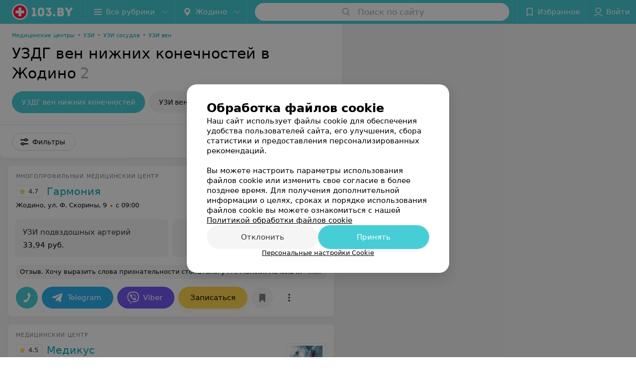

--- FILE ---
content_type: application/javascript; charset=utf-8
request_url: https://www.103.by/list/flebologiya-uzdg-ven-nizhnih-konechnostej/zhodino/1_wIZDOoTvBsb.js
body_size: 22443
content:
window.__INITIAL_STATE__ = {"mobileApp":{"showIntro":0,"defaultTheme":"black","isMobileApp":false,"currentTheme":"black","visibleToolbar":true},"rubric":{"noindex":false,"info":{"id":10188733,"url":"flebologiya-uzdg-ven-nizhnih-konechnostej","title":"УЗДГ вен нижних конечностей","hasMap":true,"locale":"ru","section":{"id":"643","url":"ultrasound","title":"УЗИ","hasTopBanner":null,"isShowPageSection":false},"hasBanner":true,"sectionId":643,"allSections":[643],"specialities":[67],"sectionBanners":[{"params":{"p1":"csjnq","p2":"fgou","puid38":"14","puid43":"1"},"isReload":true,"sectionId":643}],"showCityInTitle":true,"languageSettings":[],"reviewPlaceholder":null,"placeConnectionType":"price","showRubricFastLinks":true,"allowBannerOnCatalog":false,"personalPagePathType":"by_rubric","showRubricCitiesLinks":true,"showPersonalFooterLinks":true,"personalPagePathRubricId":"53","personalPagePathRubricUrl":"uzi","template":{"id":10189203,"title":"Стандартный шаблон","isMain":1,"rubricId":10188733,"imageSize":"small","showCities":true,"pageViewType":"default","specialities":[67],"menuBlockType":"top_rubricator","pageLogicType":"places_list_rotated","pageUrlPrefix":"list","backgroundHref":null,"rubricatorType":"icon","backgroundImage":null,"priceSheetTypes":"all","backgroundMobile":null,"isFeedUrlsShowed":false,"showCompactImage":true,"isDisplayQrButton":false,"isShowStaffRating":false,"backgroundLeftSide":null,"isShowPlacesRating":true,"showRobotsInRubric":false,"backgroundColorCode":null,"backgroundRightSide":null,"defaultSortProducts":"popularity-down","rubricatorColorCode":null,"showAsCatalogListTab":false,"defaultViewTypeProducts":"list","rubricatorTextColorCode":null,"pageSeoDefaultTemplateType":"places_list","isDisplayConsultationButton":false}},"currentFastLink":null},"showCities":true,"location":{"protocol":"https:","slashes":true,"auth":null,"host":"103.by","port":null,"hostname":"103.by","hash":null,"search":null,"query":{},"pathname":"/list/flebologiya-uzdg-ven-nizhnih-konechnostej/zhodino/","path":"/list/flebologiya-uzdg-ven-nizhnih-konechnostej/zhodino/","href":"https://www.103.by/list/flebologiya-uzdg-ven-nizhnih-konechnostej/zhodino/","www":true,"domain":"103.by","subdomain":null,"baseURL":"https://www.103.by/list/flebologiya-uzdg-ven-nizhnih-konechnostej/zhodino/","domains":["by","103"],"origin":"https://www.103.by","geo":{"city":"zhodino","cityObject":{"id":357,"title":"Жодино","prepositionalTitle":"Жодино","url":"zhodino","isRegional":false,"latitude":54.1022,"longitude":28.3219,"zoom":12,"rubricMaps":null,"showInSelect":true,"dateTime":"2026-01-17T02:05:50+03:00"}},"rootURL":"https://www.103.by/main/zhodino/","params":{"rubric":"flebologiya-uzdg-ven-nizhnih-konechnostej","city":"zhodino","template":"list","controller":"list"}},"fastLinks":[],"contactsPopup":{"id":null,"open":false,"launchedFrom":null,"success":false,"worktime":[],"contacts":[],"inNetwork":false,"placesCount":0,"phones":[],"opening_info":{},"address":{}},"offersPopup":{"offers":[],"buttons":[],"phones":[],"onShowContactsPopup":null,"onBookingClick":null,"showNumberPlace":null,"onPageRedirect":null,"url":"","placeUrl":"","href":""},"breadcrumbs":[{"href":null,"text":"УЗИ","isNativeLink":false},{"href":null,"text":"УЗДГ вен нижних конечностей в Жодино","isNativeLink":false}],"pagination":{"start":1,"end":false},"listBanners":[{"id":7693,"params":{"p1":"csjnj","p2":"y","puid38":"14"},"status":true,"adaptive":["desktop"],"phoneWidth":768,"containerId":"164421875364726943","placementId":null,"showForPage":"all","tabletWidth":1000,"reloadsCount":null,"isAutoReloads":false,"reloadsInterval":null,"insertAfterPosition":5,"data":{"bt":52}},{"id":7683,"params":{"p1":"csjnm","p2":"fork","puid38":"14"},"status":true,"adaptive":["tablet","phone"],"phoneWidth":768,"containerId":"164421882787755931","placementId":null,"showForPage":"all","tabletWidth":1000,"reloadsCount":null,"isAutoReloads":false,"reloadsInterval":null,"insertAfterPosition":5,"data":{"bt":52}},{"id":7673,"params":{"p1":"csjng","p2":"fork","puid38":"14","puid43":"1"},"status":true,"adaptive":["tablet","phone"],"phoneWidth":768,"containerId":"16442186697119553","placementId":null,"showForPage":"all","tabletWidth":1000,"reloadsCount":null,"isAutoReloads":false,"reloadsInterval":null,"insertAfterPosition":3,"data":{"bt":52}}],"categoriesMenu":{"categories":[],"open":false,"pageIndex":-1,"menuLabel":"Все рубрики","selectedIndex":-1},"filters":{"filters":[{"id":2,"title":"Время работы","type":"worktime","showInFastLinks":false,"showedOptionsCount":5,"options":[{"id":"0","value":"круглосуточно","checked":false},{"id":"now","value":"работает сейчас","checked":false},{"id":"today","value":"работает сегодня","checked":false},{"id":"6","value":"с 6:00","checked":false},{"id":"7","value":"с 7:00","checked":false},{"id":"8","value":"с 8:00","checked":false},{"id":"-23","value":"до 23:00","checked":false},{"id":"-24","value":"до 24:00","checked":false},{"id":"-1","value":"до 01:00","checked":false},{"id":"-2","value":"до 02:00","checked":false},{"id":"-3","value":"до 03:00","checked":false}],"isVisible":true,"hasChecked":false},{"id":1363,"title":"Оплата пластиковой картой","type":"checkbox","showInFastLinks":false,"showedOptionsCount":5,"options":[{"id":10433,"value":"Есть","checked":false}],"isVisible":true,"hasChecked":false},{"id":0,"type":"map","title":"Поиск по карте","isVisible":true,"options":[{"id":"on","value":"on"},{"id":"off","value":"off"}]}],"selected":[],"sorting":[],"showedFiltersCount":0,"nearbyPlacesFilter":{"isPending":false,"checked":false},"viewType":[]},"banner":{"included":true,"isOpened":true},"footer":[],"cities":[{"id":1,"title":"Минск","prepositionalTitle":"Минске","url":"minsk","isRegional":true,"latitude":53.9045,"longitude":27.5615,"zoom":11,"rubricMaps":null,"showInSelect":true,"dateTime":"2026-01-17T02:05:50+03:00","isActive":false},{"id":5,"title":"Брест","prepositionalTitle":"Бресте","url":"brest","isRegional":true,"latitude":52.1014,"longitude":23.6936,"zoom":12,"rubricMaps":null,"showInSelect":true,"dateTime":"2026-01-17T02:05:50+03:00","isActive":false},{"id":4,"title":"Витебск","prepositionalTitle":"Витебске","url":"vitebsk","isRegional":true,"latitude":55.1862,"longitude":30.2155,"zoom":12,"rubricMaps":null,"showInSelect":true,"dateTime":"2026-01-17T02:05:50+03:00","isActive":false},{"id":2,"title":"Гомель","prepositionalTitle":"Гомеле","url":"gomel","isRegional":true,"latitude":52.4205,"longitude":31.0305,"zoom":11,"rubricMaps":null,"showInSelect":true,"dateTime":"2026-01-17T02:05:50+03:00","isActive":false},{"id":3,"title":"Гродно","prepositionalTitle":"Гродно","url":"grodno","isRegional":true,"latitude":53.6739,"longitude":23.8277,"zoom":13,"rubricMaps":null,"showInSelect":true,"dateTime":"2026-01-17T02:05:50+03:00","isActive":false},{"id":6,"title":"Могилев","prepositionalTitle":"Могилеве","url":"mogilev","isRegional":true,"latitude":53.8715,"longitude":30.3217,"zoom":11,"rubricMaps":null,"showInSelect":true,"dateTime":"2026-01-17T02:05:50+03:00","isActive":false},{"id":251,"title":"Барановичи","prepositionalTitle":"Барановичах","url":"baranovichi","isRegional":false,"latitude":53.1313,"longitude":26.0174,"zoom":13,"rubricMaps":null,"showInSelect":true,"dateTime":"2026-01-17T02:05:50+03:00","isActive":false},{"id":253,"title":"Береза","prepositionalTitle":"Березе","url":"bereza","isRegional":false,"latitude":52.5373,"longitude":24.9789,"zoom":13,"rubricMaps":null,"showInSelect":true,"dateTime":"2026-01-17T02:05:50+03:00","isActive":false},{"id":379,"title":"Бобруйск","prepositionalTitle":"Бобруйске","url":"bobrujsk","isRegional":false,"latitude":53.1446,"longitude":29.2214,"zoom":12,"rubricMaps":null,"showInSelect":true,"dateTime":"2026-01-17T02:05:50+03:00","isActive":false},{"id":352,"title":"Борисов","prepositionalTitle":"Борисове","url":"borisov","isRegional":false,"latitude":54.2362,"longitude":28.5074,"zoom":12,"rubricMaps":null,"showInSelect":true,"dateTime":"2026-01-17T02:05:50+03:00","isActive":false},{"id":15789562,"title":"Боровляны","prepositionalTitle":"Боровлянах","url":"borovliany","isRegional":false,"latitude":53.9949,"longitude":27.6682,"zoom":12,"rubricMaps":null,"showInSelect":true,"dateTime":"2026-01-17T02:05:50+03:00","isActive":false},{"id":354,"title":"Воложин","prepositionalTitle":"Воложине","url":"volozhin","isRegional":false,"latitude":54.0882,"longitude":26.5255,"zoom":14,"rubricMaps":null,"showInSelect":true,"dateTime":"2026-01-17T02:05:50+03:00","isActive":false},{"id":15789603,"title":"Вся Беларусь","prepositionalTitle":"Беларуси","url":"belarus","isRegional":false,"latitude":53.5349,"longitude":28.0411,"zoom":7,"rubricMaps":null,"showInSelect":true,"dateTime":"2026-01-17T02:05:50+03:00","isActive":false},{"id":356,"title":"Дзержинск","prepositionalTitle":"Дзержинске","url":"dzerzhinsk","isRegional":false,"latitude":53.685,"longitude":27.1326,"zoom":13,"rubricMaps":null,"showInSelect":true,"dateTime":"2026-01-17T02:05:50+03:00","isActive":false},{"id":313,"title":"Добруш","prepositionalTitle":"Добруше","url":"dobrush","isRegional":false,"latitude":52.4032,"longitude":31.3295,"zoom":12,"rubricMaps":null,"showInSelect":true,"dateTime":"2026-01-17T02:05:50+03:00","isActive":false},{"id":15789542,"title":"Ждановичи пос.","prepositionalTitle":"Ждановичи пос.","url":"zhdanovichi","isRegional":false,"latitude":53.9426,"longitude":27.4227,"zoom":14,"rubricMaps":null,"showInSelect":true,"dateTime":"2026-01-17T02:05:50+03:00","isActive":false},{"id":357,"title":"Жодино","prepositionalTitle":"Жодино","url":"zhodino","isRegional":false,"latitude":54.1022,"longitude":28.3219,"zoom":12,"rubricMaps":null,"showInSelect":true,"dateTime":"2026-01-17T02:05:50+03:00","isActive":true},{"id":340,"title":"Лида","prepositionalTitle":"Лиде","url":"lida","isRegional":false,"latitude":53.904,"longitude":25.2965,"zoom":12,"rubricMaps":null,"showInSelect":true,"dateTime":"2026-01-17T02:05:50+03:00","isActive":false},{"id":365,"title":"Марьина Горка","prepositionalTitle":"Марьиной Горке","url":"maryina-gorka","isRegional":false,"latitude":53.5098,"longitude":28.1531,"zoom":13,"rubricMaps":null,"showInSelect":true,"dateTime":"2026-01-17T02:05:50+03:00","isActive":false},{"id":321,"title":"Мозырь","prepositionalTitle":"Мозыре","url":"mozyry","isRegional":false,"latitude":52.0529,"longitude":29.2382,"zoom":12,"rubricMaps":null,"showInSelect":true,"dateTime":"2026-01-17T02:05:50+03:00","isActive":false},{"id":294,"title":"Орша","prepositionalTitle":"Орше","url":"orsha","isRegional":false,"latitude":54.523,"longitude":30.4262,"zoom":13,"rubricMaps":null,"showInSelect":true,"dateTime":"2026-01-17T02:05:50+03:00","isActive":false},{"id":270,"title":"Пружаны","prepositionalTitle":"Пружанах","url":"pruzhany","isRegional":false,"latitude":52.5558,"longitude":24.4555,"zoom":13,"rubricMaps":null,"showInSelect":true,"dateTime":"2026-01-17T02:05:50+03:00","isActive":false},{"id":327,"title":"Светлогорск","prepositionalTitle":"Светлогорске","url":"svetlogorsk","isRegional":false,"latitude":52.6267,"longitude":29.749,"zoom":12,"rubricMaps":null,"showInSelect":true,"dateTime":"2026-01-17T02:05:50+03:00","isActive":false},{"id":372,"title":"Солигорск","prepositionalTitle":"Солигорске","url":"soligorsk","isRegional":false,"latitude":52.7899,"longitude":27.5224,"zoom":13,"rubricMaps":null,"showInSelect":true,"dateTime":"2026-01-17T02:05:50+03:00","isActive":false}],"places":{"items":[{"id":10217733,"type":"default","text_type":"Многопрофильный медицинский центр","title":"Гармония","short_title":"Гармония","short_description":null,"url":"garmonya","state":"paid","is_enable_comments":true,"network":{"id":100003363,"title":"Гармония"},"view_info":{"type":"compact","image":null,"imageResource":{"path":"/80/fa/fa","width":1066,"entity":"catalog_place_photo_default","height":671,"server":"ms1","filename":"80fafa22869a9dbaacc3861d05d02cf7.jpg"},"description":null,"default_page":"https://garmonya.103.by/rubric/uzi/?referrer_rubric_id=10188733"},"address":{"floor":null,"office":null,"street":"ул. Ф. Скорины","building":"9","description":"До нас — рукой подать! \r\n\r\nВсего в 40 км от Минска\r\nВ 17 км от Борисова\r\nВ 16 км от Смолевичей","city":{"id":357,"type":"city","zoom":"12","title":"Жодино","latitude":"54.1022","longitude":"28.3219","isRegional":null,"showInSelect":"1","transcription":"zhodino","prepositionalTitle":"Жодино"},"market":null,"count_addresses":2,"linked_place_id":null,"hideCity":false,"officeType":null},"opening_info":{"is_open":false,"worktimes":null,"description":"с 09:00"},"adv_message":null,"buttons":[{"id":419155,"type":"messenger","title":"Telegram","enableNofollow":true,"url":"https://t.me/+375296097611?text=%D0%97%D0%B4%D1%80%D0%B0%D0%B2%D1%81%D1%82%D0%B2%D1%83%D0%B9%D1%82%D0%B5%21%20%D0%9F%D0%B8%D1%88%D1%83%20%D1%81%20%D0%BF%D0%BE%D1%80%D1%82%D0%B0%D0%BB%D0%B0%20103.by","type_messenger":"Telegram"},{"id":416047,"type":"messenger","title":"Viber","enableNofollow":true,"url":"viber://chat?number=%2B375296097611&text=%D0%97%D0%B4%D1%80%D0%B0%D0%B2%D1%81%D1%82%D0%B2%D1%83%D0%B9%D1%82%D0%B5%21+%D0%9F%D0%B8%D1%88%D1%83+%D1%81+%D0%BF%D0%BE%D1%80%D1%82%D0%B0%D0%BB%D0%B0+103.by","type_messenger":"Viber"},{"id":264163,"type":"compositeContacts","title":"Записаться","enableNofollow":true,"url":null,"service":"booking_service","data":{"rubricId":"10188733"}},{"type":"favorites","title":"В избранное"},{"id":63853,"type":"reviews","title":"Отзывы","enableNofollow":false,"url":"https://garmonya.103.by#reviews","reviewsCount":"363"},{"type":"contacts","title":"Все адреса"}],"delivery_services":null,"props":[],"phone_count":4,"driveway":{"id":10213669,"coords":[54.0997,28.2981],"showMap":true,"title":"Гармония"},"phones":[{"id":"187384","sort_order":"1","description":"","type":"default","hideCountryCode":false,"countryCode":"375","phoneCode":"29","phoneNumber":"3121111"},{"id":"187387","sort_order":"2","description":"","type":"default","hideCountryCode":false,"countryCode":"375","phoneCode":"29","phoneNumber":"8511111"},{"id":"187390","sort_order":"3","description":"","type":"default","hideCountryCode":false,"countryCode":"375","phoneCode":"1775","phoneNumber":"41000"},{"id":"187393","sort_order":"4","description":"","type":"default","hideCountryCode":false,"countryCode":"375","phoneCode":"177","phoneNumber":"754000"}],"logo":{"imageResource":{"path":"/2d/7a/d6","width":576,"entity":"place_logo","height":432,"server":"ms1","filename":"2d7ad6eddf66bd97f62f592bc47a7087.jpg"},"url":"https://ms1.103.by/images/2bf6b96d5961e308ac8153533a4c9592/resize/w=168,h=168,q=80/place_logo/2d/7a/d6/2d7ad6eddf66bd97f62f592bc47a7087.jpg","ratio":1.3333333333333333,"width":75},"forms":[{"id":1063,"buttonTitle":"Задать вопрос","type":"metering"}],"staff":[{"object":"Staff","id":260,"last_name":"Трофимов","first_name":"Вадим","middle_name":"Георгиевич","url":"260-trofimov","is_approved":false,"seniority":31,"start_work_date":"1994-03-28T00:00:00.000000Z","rating":"4.0","status":true,"photos":[{"object":"Photos","id":17841,"pivotPoint":"top-center","imageResource":{"server":"ms1","path":"/5b/ca/59","filename":"5bca5921d4213061e4691e636814357e.jpg","width":1742,"height":2400,"entity":"catalog_staff_photo"}}],"integrations":[],"online_consultation":{"data":{"is_online_consultation":false}},"sortOrder":0,"specialties":["Врач УЗД"],"shortDescription":"","seniorityText":"Стаж 31 год","categories":["Первая категория"],"degree":[],"children":[],"industries":["Медицина"],"full_name":"Трофимов Вадим Георгиевич","short_full_name":"Трофимов В. Г.","filteredPlace":{"data":[{"object":"Place","id":10217733,"title":"Гармония","sortOrder":1,"rating":5,"reviewsCount":1}]},"price":null,"fullUrl":"https://www.103.by/spec/260-trofimov/","isOnlineConsultation":false,"reviewsCount":6},{"object":"Staff","id":7332,"last_name":"Селезнев","first_name":"Михаил","middle_name":"Александрович","url":"7332-seleznev","is_approved":false,"seniority":16,"start_work_date":"2009-03-28T00:00:00.000000Z","rating":0,"status":true,"photos":[{"object":"Photos","id":17838,"pivotPoint":"top-center","imageResource":{"server":"ms1","path":"/aa/6f/86","filename":"aa6f863d72cd1529356d6fd23c496b20.jpg","width":1602,"height":2400,"entity":"catalog_staff_photo"}}],"integrations":[],"online_consultation":{"data":{"is_online_consultation":false}},"sortOrder":0,"specialties":["Врач УЗД"],"shortDescription":"","seniorityText":"Стаж 16 лет","categories":["Первая категория"],"degree":[],"children":[],"industries":["Медицина"],"full_name":"Селезнев Михаил Александрович","short_full_name":"Селезнев М. А.","filteredPlace":{"data":[{"object":"Place","id":10217733,"title":"Гармония","sortOrder":1,"rating":0,"reviewsCount":0}]},"price":null,"fullUrl":"https://www.103.by/spec/7332-seleznev/","isOnlineConsultation":false,"reviewsCount":0}],"integrations":[{"type":"booking_service","data":{"rubricId":"10188733"}}],"galleries":[{"id":97494,"title":"Галерея","countPhotos":22,"isVisible":true,"showInStream":true,"showInPlaceGallery":true,"isMain":true}],"integrations_with_services":null,"review":{"text":"Хочу выразить слова признательности стоматологу ГАРМОНИИ. Лечила зуб по острой боли. Помощь оказали сразу по приходу, хотя я пришла даже без записи. Оборудование новое, лечить зуб было прямо в удовольствие. Планирую так же прийти на чистку зубов. Мне очень понравилось у вас в центре. Спасибо, за высокий уровень услуг!","reviewsCount":363},"reviewsCount":363,"photo_slider":[{"photoId":2743974,"galleryId":97494,"photo":{"notTrim":false,"pivotPoint":"middle-center","filename":"https://ms1.103.by/images/43d7bf694dce720c725a124891d38bae/resize/w%3D1200%2Ch%3D800%2Cq%3D80/place_gallery_photo/b3/39/5a/b3395a8ef8b0287f7a24d1bf45d41207.jpg","width":null,"height":null},"watermark":true,"imageResource":{"entity":"place_gallery_photo","server":"ms1","path":"/b3/39/5a","filename":"b3395a8ef8b0287f7a24d1bf45d41207.jpg","width":1600,"height":1066},"previewFilename":"https://ms1.103.by/images/e7d85768bf1fef3e043935d10cb82825/thumb/w%3D150%2Ch%3D110%2Cq%3D80/place_gallery_photo/b3/39/5a/b3395a8ef8b0287f7a24d1bf45d41207.jpg"},{"photoId":2742321,"galleryId":97494,"photo":{"notTrim":false,"pivotPoint":"middle-center","filename":"https://ms1.103.by/images/43d7bf694dce720c725a124891d38bae/resize/w%3D1200%2Ch%3D800%2Cq%3D80/place_gallery_photo/b7/26/6c/b7266c7ad142596fb72ebbcafcc4c8b5.jpg","width":null,"height":null},"watermark":true,"imageResource":{"entity":"place_gallery_photo","server":"ms1","path":"/b7/26/6c","filename":"b7266c7ad142596fb72ebbcafcc4c8b5.jpg","width":1600,"height":1067},"previewFilename":"https://ms1.103.by/images/e7d85768bf1fef3e043935d10cb82825/thumb/w%3D150%2Ch%3D110%2Cq%3D80/place_gallery_photo/b7/26/6c/b7266c7ad142596fb72ebbcafcc4c8b5.jpg"},{"photoId":2743983,"galleryId":97494,"photo":{"notTrim":false,"pivotPoint":"middle-center","filename":"https://ms1.103.by/images/43d7bf694dce720c725a124891d38bae/resize/w%3D1200%2Ch%3D800%2Cq%3D80/place_gallery_photo/8f/a0/28/8fa028a24485edebe8f9bf8e2709465c.jpg","width":null,"height":null},"watermark":true,"imageResource":{"entity":"place_gallery_photo","server":"ms1","path":"/8f/a0/28","filename":"8fa028a24485edebe8f9bf8e2709465c.jpg","width":1600,"height":1066},"previewFilename":"https://ms1.103.by/images/e7d85768bf1fef3e043935d10cb82825/thumb/w%3D150%2Ch%3D110%2Cq%3D80/place_gallery_photo/8f/a0/28/8fa028a24485edebe8f9bf8e2709465c.jpg"},{"photoId":2743986,"galleryId":97494,"photo":{"notTrim":false,"pivotPoint":"middle-center","filename":"https://ms1.103.by/images/43d7bf694dce720c725a124891d38bae/resize/w%3D1200%2Ch%3D800%2Cq%3D80/place_gallery_photo/ac/75/2e/ac752e019bc70cc2d8e6d2373be709d2.jpg","width":null,"height":null},"watermark":true,"imageResource":{"entity":"place_gallery_photo","server":"ms1","path":"/ac/75/2e","filename":"ac752e019bc70cc2d8e6d2373be709d2.jpg","width":1600,"height":1066},"previewFilename":"https://ms1.103.by/images/e7d85768bf1fef3e043935d10cb82825/thumb/w%3D150%2Ch%3D110%2Cq%3D80/place_gallery_photo/ac/75/2e/ac752e019bc70cc2d8e6d2373be709d2.jpg"},{"photoId":2742291,"galleryId":97494,"photo":{"notTrim":false,"pivotPoint":"middle-center","filename":"https://ms1.103.by/images/43d7bf694dce720c725a124891d38bae/resize/w%3D1200%2Ch%3D800%2Cq%3D80/place_gallery_photo/6f/d0/ea/6fd0ea2ef3f82c5e9e055309d67ffae7.jpg","width":null,"height":null},"watermark":true,"imageResource":{"entity":"place_gallery_photo","server":"ms1","path":"/6f/d0/ea","filename":"6fd0ea2ef3f82c5e9e055309d67ffae7.jpg","width":1600,"height":1066},"previewFilename":"https://ms1.103.by/images/e7d85768bf1fef3e043935d10cb82825/thumb/w%3D150%2Ch%3D110%2Cq%3D80/place_gallery_photo/6f/d0/ea/6fd0ea2ef3f82c5e9e055309d67ffae7.jpg"},{"photoId":2742288,"galleryId":97494,"photo":{"notTrim":false,"pivotPoint":"middle-center","filename":"https://ms1.103.by/images/43d7bf694dce720c725a124891d38bae/resize/w%3D1200%2Ch%3D800%2Cq%3D80/place_gallery_photo/cf/5c/9a/cf5c9a03ca0817a8196c1dec4c2a8202.jpg","width":null,"height":null},"watermark":true,"imageResource":{"entity":"place_gallery_photo","server":"ms1","path":"/cf/5c/9a","filename":"cf5c9a03ca0817a8196c1dec4c2a8202.jpg","width":1600,"height":1066},"previewFilename":"https://ms1.103.by/images/e7d85768bf1fef3e043935d10cb82825/thumb/w%3D150%2Ch%3D110%2Cq%3D80/place_gallery_photo/cf/5c/9a/cf5c9a03ca0817a8196c1dec4c2a8202.jpg"}],"exist_offers":1,"placeRating":4.7,"offers":[{"id":1301245,"place_id":10217733,"title":"УЗИ подвздошных артерий","description":"общих и наружных","category_id":197142,"url":null,"sheet_id":960,"category_sort_order":1,"status":true,"photos":[],"categories":{"data":[{"id":197142,"title":"УЗИ сосудов","parent_id":196923,"main_rubric_id":53,"description":""},{"id":196923,"title":"УЗИ","parent_id":null,"main_rubric_id":53,"description":""}]},"integrations":{"data":[]},"booking_form":{"data":{"place_id":10217733,"is_show_record_form":true}},"online_consultation":{"data":{"is_online_consultation":false}},"interval_info":{"data":{"is_interval_exists":false}},"priceWithDiscount":null,"isIntervalExists":false,"currencyShortTitle":"BYN","price":33.94,"priceText":"33,94 руб.","discountPriceText":null,"discount":null,"discountDateEnd":null,"isSameDomain":true,"pricingURL":"https://garmonya.103.by/pricing/960/197142/#offersContent","prefix":null,"symbol":"руб.","priceTextWithoutPrecision":"33,94 руб.","discountPriceTextWithoutPrecision":null,"isOnlineConsultation":false}],"delivery":{},"hasIntegrations":false,"showButtonAllAddresses":true,"shortTitle":"Гармония","inNetwork":true,"placeUrl":"https://garmonya.103.by","isSameDomain":true,"href":"https://garmonya.103.by/rubric/uzi/free/?referrer_rubric_id=10188733","isPS":true,"offersViewType":"default"},{"id":10268273,"type":"default","text_type":"Медицинский центр","title":"Медикус","short_title":"Медикус","short_description":"Медицинский центр специализируется на гинекологии  УЗИ-диагностике","url":"medikus","state":"paid","is_enable_comments":true,"view_info":{"type":"compact","image":null,"imageResource":{"path":"/0f/12/bc","width":1497,"entity":"catalog_place_photo_default","height":943,"server":"ms1","filename":"0f12bc23750aa6e62ef23625e18e40c2.jpg"},"description":null,"default_page":"https://medikus.103.by/rubric/uzi/?referrer_rubric_id=10188733"},"address":{"floor":null,"office":"1","street":"ул. Сухогрядская","building":"8а","description":null,"city":{"id":357,"type":"city","zoom":"12","title":"Жодино","latitude":"54.1022","longitude":"28.3219","isRegional":null,"showInSelect":"1","transcription":"zhodino","prepositionalTitle":"Жодино"},"market":null,"count_addresses":1,"linked_place_id":null,"hideCity":false,"officeType":"пом."},"opening_info":{"is_open":false,"worktimes":null,"description":"с 09:00"},"adv_message":null,"buttons":[{"id":416083,"type":"messenger","title":"Viber","enableNofollow":true,"url":"viber://chat?number=%2B375296622679&text=%D0%97%D0%B4%D1%80%D0%B0%D0%B2%D1%81%D1%82%D0%B2%D1%83%D0%B9%D1%82%D0%B5%21+%D0%9F%D0%B8%D1%88%D1%83+%D1%81+%D0%BF%D0%BE%D1%80%D1%82%D0%B0%D0%BB%D0%B0+103.by","type_messenger":"Viber"},{"id":374023,"type":"compositeContacts","title":"Записаться","enableNofollow":true,"url":null,"service":"booking_service","data":{"rubricId":"10188733"}},{"type":"favorites","title":"В избранное"},{"id":374383,"type":"reviews","title":"Отзывы","enableNofollow":false,"url":"https://medikus.103.by#reviews","reviewsCount":"94"}],"delivery_services":null,"props":[],"phone_count":2,"driveway":{"id":10282313,"coords":[54.088,28.2991],"showMap":true,"title":"Медикус"},"phones":[{"id":"133463","sort_order":"1","description":"А1","type":"default","hideCountryCode":false,"countryCode":"375","phoneCode":"29","phoneNumber":"6622679"},{"id":"133473","sort_order":"2","description":"мтс","type":"default","hideCountryCode":false,"countryCode":"375","phoneCode":"33","phoneNumber":"6622524"}],"logo":{"imageResource":{"path":"/ef/c6/04","width":219,"entity":"place_logo","height":118,"server":"ms1","filename":"efc6043a8561dcfbabccdcad0d0e6bfe.jpg"},"url":"https://ms1.103.by/images/2bf6b96d5961e308ac8153533a4c9592/resize/w=168,h=168,q=80/place_logo/ef/c6/04/efc6043a8561dcfbabccdcad0d0e6bfe.jpg","ratio":1.8559322033898304,"width":88},"forms":[],"staff":[{"object":"Staff","id":4034,"last_name":"Фараджева","first_name":"Гульнара","middle_name":"Абдукаримовна","url":"4034-faradzeva","is_approved":false,"seniority":18,"start_work_date":"2007-09-25T00:00:00.000000Z","rating":"5.0","status":true,"photos":[{"object":"Photos","id":4391,"pivotPoint":"top-center","imageResource":{"server":"ms1","path":"/92/9a/dd","filename":"929add9fcc0ff5f75d88c63895ff4086.jpg","width":260,"height":234,"entity":"catalog_staff_photo"}}],"integrations":[],"online_consultation":{"data":{"is_online_consultation":false}},"sortOrder":0,"specialties":["Врач УЗД"],"shortDescription":"","seniorityText":"Стаж 18 лет","categories":["Первая категория"],"degree":[],"children":[],"industries":["Медицина"],"full_name":"Фараджева Гульнара Абдукаримовна","short_full_name":"Фараджева Г. А.","filteredPlace":{"data":[{"object":"Place","id":10268273,"title":"Медикус","sortOrder":1,"rating":5,"reviewsCount":14}]},"price":null,"fullUrl":"https://www.103.by/spec/4034-faradzeva/","isOnlineConsultation":false,"reviewsCount":14},{"object":"Staff","id":10675,"last_name":"Кленицкая","first_name":"Татьяна","middle_name":"Валерьяновна","url":"10675-klenickaa","is_approved":false,"seniority":33,"start_work_date":"1992-11-05T00:00:00.000000Z","rating":"3.6","status":true,"photos":[{"object":"Photos","id":11990,"pivotPoint":"middle-center","imageResource":{"server":"ms1","path":"/b6/56/99","filename":"b6569900d06915478139548e3e21f95f.jpg","width":260,"height":245,"entity":"catalog_staff_photo"}}],"integrations":[],"online_consultation":{"data":{"is_online_consultation":false}},"sortOrder":0,"specialties":["Врач УЗД"],"shortDescription":"","seniorityText":"Стаж 33 года","categories":["Вторая категория"],"degree":[],"children":[],"industries":["Медицина"],"full_name":"Кленицкая Татьяна Валерьяновна","short_full_name":"Кленицкая Т. В.","filteredPlace":{"data":[{"object":"Place","id":10268273,"title":"Медикус","sortOrder":1,"rating":3.6,"reviewsCount":7}]},"price":null,"fullUrl":"https://www.103.by/spec/10675-klenickaa/","isOnlineConsultation":false,"reviewsCount":7},{"object":"Staff","id":11739,"last_name":"Клюева","first_name":"Елена","middle_name":"Михайловна","url":"11739-klueva","is_approved":false,"seniority":8,"start_work_date":"2017-11-05T00:00:00.000000Z","rating":"5.0","status":true,"photos":[{"object":"Photos","id":22426,"pivotPoint":"middle-center","imageResource":{"server":"ms1","path":"/7c/81/77","filename":"7c817773db51153905500a1d57a373c0.jpg","width":714,"height":579,"entity":"catalog_staff_photo"}}],"integrations":[],"online_consultation":{"data":{"is_online_consultation":false}},"sortOrder":0,"specialties":["Врач УЗД"],"shortDescription":"","seniorityText":"Стаж 8 лет","categories":["Вторая категория"],"degree":[],"children":[],"industries":["Медицина"],"full_name":"Клюева Елена Михайловна","short_full_name":"Клюева Е. М.","filteredPlace":{"data":[{"object":"Place","id":10268273,"title":"Медикус","sortOrder":1,"rating":5,"reviewsCount":1}]},"price":null,"fullUrl":"https://www.103.by/spec/11739-klueva/","isOnlineConsultation":false,"reviewsCount":1}],"integrations":[{"type":"booking_service","data":{"rubricId":"10188733"}}],"galleries":[{"id":65283,"title":"Медикус","countPhotos":12,"isVisible":true,"showInStream":false,"showInPlaceGallery":true,"isMain":true}],"integrations_with_services":null,"review":{"text":"Посещаю периодически ваш медцентр и все всегда на самом высоком уровне. На ресепшене встречают приветливые администраторы, очередей нет, прием всегда проходит вовремя, быстро и профессионально!","reviewsCount":94},"reviewsCount":94,"photo_slider":[{"photoId":2031833,"galleryId":65283,"photo":{"notTrim":false,"pivotPoint":"middle-center","filename":"https://ms1.103.by/images/43d7bf694dce720c725a124891d38bae/resize/w%3D1200%2Ch%3D800%2Cq%3D80/place_gallery_photo/db/e6/bc/dbe6bcadc86eb73bd38f254f4961609e.jpg","width":null,"height":null},"watermark":false,"imageResource":{"entity":"place_gallery_photo","server":"ms1","path":"/db/e6/bc","filename":"dbe6bcadc86eb73bd38f254f4961609e.jpg","width":1280,"height":901},"previewFilename":"https://ms1.103.by/images/e7d85768bf1fef3e043935d10cb82825/thumb/w%3D150%2Ch%3D110%2Cq%3D80/place_gallery_photo/db/e6/bc/dbe6bcadc86eb73bd38f254f4961609e.jpg"},{"photoId":2031803,"galleryId":65283,"photo":{"notTrim":false,"pivotPoint":"middle-center","filename":"https://ms1.103.by/images/43d7bf694dce720c725a124891d38bae/resize/w%3D1200%2Ch%3D800%2Cq%3D80/place_gallery_photo/6d/21/40/6d2140a90695daac42fcf83cde370b8e.jpg","width":null,"height":null},"watermark":false,"imageResource":{"entity":"place_gallery_photo","server":"ms1","path":"/6d/21/40","filename":"6d2140a90695daac42fcf83cde370b8e.jpg","width":1280,"height":877},"previewFilename":"https://ms1.103.by/images/e7d85768bf1fef3e043935d10cb82825/thumb/w%3D150%2Ch%3D110%2Cq%3D80/place_gallery_photo/6d/21/40/6d2140a90695daac42fcf83cde370b8e.jpg"},{"photoId":2031863,"galleryId":65283,"photo":{"notTrim":false,"pivotPoint":"middle-center","filename":"https://ms1.103.by/images/43d7bf694dce720c725a124891d38bae/resize/w%3D1200%2Ch%3D800%2Cq%3D80/place_gallery_photo/ed/d5/e3/edd5e3e071ae4499741957b0947c68b4.jpg","width":null,"height":null},"watermark":false,"imageResource":{"entity":"place_gallery_photo","server":"ms1","path":"/ed/d5/e3","filename":"edd5e3e071ae4499741957b0947c68b4.jpg","width":1280,"height":948},"previewFilename":"https://ms1.103.by/images/e7d85768bf1fef3e043935d10cb82825/thumb/w%3D150%2Ch%3D110%2Cq%3D80/place_gallery_photo/ed/d5/e3/edd5e3e071ae4499741957b0947c68b4.jpg"},{"photoId":2035783,"galleryId":65283,"photo":{"notTrim":false,"pivotPoint":"middle-center","filename":"https://ms1.103.by/images/43d7bf694dce720c725a124891d38bae/resize/w%3D1200%2Ch%3D800%2Cq%3D80/place_gallery_photo/e9/42/33/e942337ce6a7d8f792b01a60229797e1.jpg","width":null,"height":null},"watermark":false,"imageResource":{"entity":"place_gallery_photo","server":"ms1","path":"/e9/42/33","filename":"e942337ce6a7d8f792b01a60229797e1.jpg","width":959,"height":773},"previewFilename":"https://ms1.103.by/images/e7d85768bf1fef3e043935d10cb82825/thumb/w%3D150%2Ch%3D110%2Cq%3D80/place_gallery_photo/e9/42/33/e942337ce6a7d8f792b01a60229797e1.jpg"},{"photoId":2035753,"galleryId":65283,"photo":{"notTrim":false,"pivotPoint":"middle-center","filename":"https://ms1.103.by/images/43d7bf694dce720c725a124891d38bae/resize/w%3D1200%2Ch%3D800%2Cq%3D80/place_gallery_photo/3d/65/35/3d65356e558dbe33f2ab8d1e6c61ddbd.jpg","width":null,"height":null},"watermark":false,"imageResource":{"entity":"place_gallery_photo","server":"ms1","path":"/3d/65/35","filename":"3d65356e558dbe33f2ab8d1e6c61ddbd.jpg","width":1521,"height":2000},"previewFilename":"https://ms1.103.by/images/e7d85768bf1fef3e043935d10cb82825/thumb/w%3D150%2Ch%3D110%2Cq%3D80/place_gallery_photo/3d/65/35/3d65356e558dbe33f2ab8d1e6c61ddbd.jpg"},{"photoId":2035773,"galleryId":65283,"photo":{"notTrim":false,"pivotPoint":"middle-center","filename":"https://ms1.103.by/images/43d7bf694dce720c725a124891d38bae/resize/w%3D1200%2Ch%3D800%2Cq%3D80/place_gallery_photo/09/9e/a9/099ea91195867ce24a8fbe7d0178fdb4.jpg","width":null,"height":null},"watermark":false,"imageResource":{"entity":"place_gallery_photo","server":"ms1","path":"/09/9e/a9","filename":"099ea91195867ce24a8fbe7d0178fdb4.jpg","width":1400,"height":2000},"previewFilename":"https://ms1.103.by/images/e7d85768bf1fef3e043935d10cb82825/thumb/w%3D150%2Ch%3D110%2Cq%3D80/place_gallery_photo/09/9e/a9/099ea91195867ce24a8fbe7d0178fdb4.jpg"}],"exist_offers":1,"placeRating":4.5,"offers":[{"id":946094,"place_id":10268273,"title":"Дуплексное сканирование сосудов (артерий, вен) нижних конечностей с допплерографией","description":null,"category_id":137460,"url":null,"sheet_id":5175,"category_sort_order":5,"status":true,"photos":[],"categories":{"data":[{"id":137460,"title":"УЗИ сосудов","parent_id":37308,"main_rubric_id":53,"description":""},{"id":37308,"title":"УЗИ","parent_id":null,"main_rubric_id":53,"description":"Цены указаны без учета стоимости расходных материалов."}]},"integrations":{"data":[]},"booking_form":{"data":{"place_id":10268273,"is_show_record_form":true}},"online_consultation":{"data":{"is_online_consultation":false}},"interval_info":{"data":{"is_interval_exists":false}},"priceWithDiscount":null,"isIntervalExists":false,"currencyShortTitle":"BYN","price":65.21,"priceText":"65,21 руб.","discountPriceText":null,"discount":null,"discountDateEnd":null,"isSameDomain":true,"pricingURL":"https://medikus.103.by/pricing/5175/137460/#offersContent","prefix":null,"symbol":"руб.","priceTextWithoutPrecision":"65,21 руб.","discountPriceTextWithoutPrecision":null,"isOnlineConsultation":false}],"delivery":{},"hasIntegrations":false,"showButtonAllAddresses":false,"shortTitle":"Медикус","inNetwork":false,"placeUrl":"https://medikus.103.by","isSameDomain":true,"href":"https://medikus.103.by/rubric/uzi/free/?referrer_rubric_id=10188733","isPS":true,"offersViewType":"default"}],"placeIds":[],"rotationCycleNumber":27568,"premiumPlacesCount":0,"count":2,"offset":0,"searchArea":{},"networks":[{"id":100003363,"title":"Гармония","group_in_listing":1,"places_by_rubrics":[{"place_id":10217733,"info":{"url":"garmonya","type":"default","state":"paid","title":"Гармония","mapLogo":null,"network":{"id":100003363,"title":"Гармония","group_in_listing":1},"noindex":false,"language":"ru","textType":"Многопрофильный медицинский центр","inNetwork":true,"showAsAdv":true,"dateOpened":0,"shortTitle":"Гармония","squareLogo":{"path":"/76/d0/51","width":432,"entity":"place_square_logo","height":432,"server":"ms1","filename":"76d0513f250d593cf36353ba439bf620.jpg"},"countReviews":363,"mainRubricId":2,"displayed_url":"Сайт","isEnableComments":true,"placeReviewCount":178,"shortDescription":null,"networkPlaceOrder":[{"city_id":"357","sort_order":"1"},{"city_id":"15789603","sort_order":"2"}],"showButtonInStore":true,"showYouOwnerBlock":false,"catalogVipApi2Filename":null,"cityPrepositionalTitle":"Жодино","showButtonAllAddresses":true,"showFiltersPersonalCount":6,"catalogDefaultDescription":"Более 30-ти направлений, более 20-ти лет опыта, оформление больничных и медицинских справок"},"worktimes":[[{"id":16626,"day":0,"endTime":72000,"placeId":10217733,"fullTime":false,"startTime":28800,"description":null}],[{"id":16626,"day":1,"endTime":72000,"placeId":10217733,"fullTime":false,"startTime":28800,"description":null}],[{"id":16626,"day":2,"endTime":72000,"placeId":10217733,"fullTime":false,"startTime":28800,"description":null}],[{"id":16626,"day":3,"endTime":72000,"placeId":10217733,"fullTime":false,"startTime":28800,"description":null}],[{"id":16626,"day":4,"endTime":72000,"placeId":10217733,"fullTime":false,"startTime":28800,"description":null}],[{"id":16627,"day":5,"endTime":72000,"placeId":10217733,"fullTime":false,"startTime":32400,"description":null}],[{"id":16628,"day":6,"endTime":64800,"placeId":10217733,"fullTime":false,"startTime":32400,"description":null}]],"buttons":[{"id":264163,"url":null,"data":{"companyId":null},"type":"compositeContacts","title":"Записаться","rubrics":[1,2,22,32,35,37,39,41,43,44,46,50,52,53,54,55,94,96,98,111,112,10156312,10159753,10159763,10159913,10159963,10159973,10160283,10160753,10160793,10160853,10160933,10161033,10161063,10161103,10161393,10162013,10162133,10164033,10164063,10164143,10164183,10164193,10164213,10164223,10164233,10164253,10164363,10164383,10164423,10164493,10164503,10164643,10164843,10164863,10164873,10164903,10164963,10164993,10165043,10165053,10165253,10165473,10165483,10165503,10165543,10165753,10165773,10165853,10165913,10166623,10166673,10166723,10166973,10166983,10166993,10167063,10167093,10167133,10167223,10167413,10167753,10167793,10167803,10167813,10167833,10167843,10167883,10168633,10168683,10168733,10168743,10168763,10168773,10168783,10168823,10168903,10168923,10168953,10169133,10169143,10169603,10170273,10170303,10170423,10170433,10170513,10171063,10171133,10171173,10172093,10172163,10174923,10175273,10175293,10175323,10175363,10175373,10175833,10175863,10177623,10177633,10177773,10177783,10177833,10177843,10177863,10178133,10178153,10178173,10178183,10178193,10178223,10178243,10178463,10178483,10178493,10178753,10179533,10179593,10182643,10182933,10185583,10185883,10185893,10186883,10186923,10186953,10188583,10188713,10188733,10188773,10189563,10189613,10189693,10189703,10189713,10189733,10190463,10190493,10190523,10190583,10190693,10190723,10190753,10190793,10190913,10190923,10190943,10190973,10190983,10191573,10191653,10191833,10191903,10191933,10191943,10192323,10192363,10192373,10192713,10192743,10192803,10192823,10192903,10192913,10192933,10192963,10193073,10193133,10193143,10193183,10193593,10193603,10193613,10193623,10193633,10193643,10193653,10193663,10193673,10193683,10193693,10193703,10193713,10193723,10193733,10193743,10193753,10193763,10193773,10193783,10193793,10193803,10193813,10193823,10194583,10195093,10195113,10195123,10195133,10195153,10195163,10195173,10195183,10195243,10195253,10195403,10195413,10195703,10195733,10195903,10195923,10195933,10195973,10196003,10196013,10196303,10196323,10196333,10196363,10196423,10196433,10196443,10196503,10197373,10197553,10197563,10197743,10197903,10197913,10199743,10200573,10200583,10200593,10200613,10200743,10200763,10200833,10200923,10200983,10201013,10201093,10201193,10201203,10201243,10201283,10201583,10201593,10201633,10201833,10202053,10202313,10202323,10202333,10202483,10202553,10203163,10203173,10203183,10203203,10203213,10203223,10203233,10203253,10203273,10203303,10203313,10203451,10203460,10203559,10203621,10203666],"service":"booking_service","date_ended":0,"enableNofollow":true},{"id":342013,"url":null,"data":{"rubricsForm":{"1":1063,"2":1063,"3":1063,"4":1063,"5":1063,"6":1063,"7":1063,"14":1063,"15":1304,"16":1063,"17":1063,"18":1063,"19":1063,"21":1308,"22":1063,"25":1063,"27":1063,"28":1063,"29":1063,"30":1063,"31":1063,"32":1063,"33":1063,"34":1063,"35":1063,"36":1063,"37":1063,"38":1063,"39":1063,"41":1063,"42":1063,"43":1063,"44":1063,"45":1063,"46":1063,"47":1063,"48":1063,"49":1304,"50":1063,"51":1063,"52":1063,"53":1063,"54":1063,"55":1063,"56":1063,"57":1063,"58":1063,"59":1063,"60":1308,"61":1063,"62":1303,"63":1063,"67":1308,"68":1063,"71":1063,"72":1063,"73":1063,"74":1063,"75":1063,"80":1063,"83":1063,"88":1063,"89":1183,"91":1304,"92":1304,"94":1063,"96":1063,"97":1063,"98":1063,"100":1063,"101":1063,"103":1063,"105":1063,"106":1063,"109":1063,"110":1063,"111":1063,"112":1063,"113":1063,"114":1063,"10156305":1063,"10156308":1063,"10156310":1304,"10156312":1063,"10156313":1183,"10156315":1283,"10156316":1063,"10156317":1063,"10156319":1063,"10156320":1063,"10156322":1063,"10156323":1183,"10156324":1063,"10156332":1183,"10156333":1183,"10156335":1183,"10156340":1183,"10156341":1063,"10156342":1183,"10156344":1063,"10156345":1063,"10156354":1063,"10156355":1063,"10156356":1063,"10156364":1063,"10156366":1063,"10156369":1183,"10156375":1183,"10156381":1063,"10156384":1063,"10156414":1063,"10156436":1063,"10156583":1063,"10156723":1063,"10156793":1063,"10157253":1183,"10157263":1063,"10157313":1183,"10157853":1063,"10157863":1183,"10157873":1063,"10157883":1063,"10158153":1063,"10158173":1063,"10158183":1063,"10158203":1063,"10158523":1063,"10158633":1063,"10159453":1063,"10159543":1063,"10159573":1063,"10159583":1063,"10159593":1063,"10159603":1063,"10159613":1063,"10159623":1063,"10159633":1063,"10159643":1063,"10159803":1063,"10159893":1063,"10159913":1063,"10159923":1063,"10159963":1063,"10159973":1063,"10160013":1063,"10160083":1063,"10160093":1063,"10160153":1063,"10160183":1063,"10160283":1063,"10160483":1063,"10160683":1063,"10160753":1063,"10160843":1063,"10160923":1063,"10160933":1063,"10161103":1063,"10161203":1063,"10161213":1063,"10161223":1063,"10161233":1063,"10161243":1063,"10161253":1063,"10161273":1063,"10161303":1063,"10161343":1063,"10161373":1063,"10161393":1063,"10161473":1063,"10161493":1063,"10161533":1063,"10161573":1063,"10161583":1063,"10161593":1063,"10161603":1063,"10161633":1063,"10161693":1063,"10161733":1063,"10161743":1063,"10161793":1063,"10161803":1063,"10161833":1063,"10161853":1063,"10161893":1063,"10161903":1063,"10161993":1063,"10162013":1063,"10162033":1063,"10162063":1310,"10162073":1063,"10162153":1063,"10162523":1063,"10162773":1063,"10163063":1063,"10163613":1063,"10163693":1063,"10163753":1063,"10163863":1063,"10163893":1063,"10163953":1063,"10164143":1063,"10164153":1063,"10164193":1063,"10164253":1063,"10164293":1063,"10164353":1063,"10164373":1063,"10164383":1310,"10164403":1063,"10164423":1063,"10164443":1063,"10164483":1063,"10164493":1063,"10164653":1063,"10164683":1063,"10164703":1063,"10164733":1063,"10164743":1063,"10164753":1063,"10164903":1063,"10164913":1313,"10164973":1063,"10164993":1063,"10165043":1063,"10165053":1063,"10165093":1063,"10165163":1063,"10165233":1063,"10165373":1310,"10165383":1063,"10165413":1063,"10165453":1063,"10165473":1063,"10165503":1063,"10165513":1063,"10165573":1063,"10165583":1063,"10165773":1063,"10165853":1063,"10165873":1063,"10165913":1063,"10165923":1063,"10165933":1063,"10165943":1063,"10165953":1063,"10165963":1063,"10165973":1063,"10165983":1063,"10165993":1063,"10166003":1063,"10166013":1063,"10166023":1063,"10166043":1063,"10166103":1063,"10166183":1063,"10166283":1063,"10166313":1310,"10166343":1063,"10166353":1063,"10166403":1063,"10166433":1063,"10166453":1063,"10166603":1063,"10166623":1063,"10166633":1063,"10166683":1063,"10166723":1063,"10166733":1063,"10166833":1063,"10166973":1063,"10167003":1063,"10167013":1063,"10167023":1063,"10167043":1063,"10167053":1063,"10167063":1063,"10167073":1063,"10167083":1063,"10167093":1063,"10167113":1063,"10167123":1063,"10167133":1063,"10167143":1063,"10167163":1063,"10167183":1063,"10167253":1063,"10167453":1063,"10167513":1063,"10167543":1063,"10167553":1063,"10167573":1063,"10167603":1063,"10167633":1063,"10167723":1063,"10167733":1063,"10167753":1063,"10167783":1063,"10167793":1063,"10167803":1063,"10167833":1063,"10167893":1063,"10167903":1063,"10167913":1063,"10167923":1063,"10168103":1063,"10168263":1063,"10168333":1063,"10168393":1063,"10168633":1063,"10168643":1063,"10168663":1063,"10168673":1063,"10168743":1063,"10168773":1063,"10168823":1063,"10168853":1063,"10168873":1063,"10168963":1063,"10168993":1063,"10169163":1063,"10169213":1063,"10169273":1063,"10169283":1063,"10169363":1063,"10169543":1063,"10169603":1063,"10170193":1063,"10170283":1063,"10170353":1063,"10170363":1063,"10170423":1063,"10170463":1063,"10170483":1063,"10170493":1063,"10170523":1063,"10170613":1063,"10170683":1063,"10170733":1063,"10170753":1063,"10170763":1063,"10170783":1063,"10170803":1304,"10170823":1063,"10170883":1063,"10170893":1063,"10171063":1063,"10171073":1063,"10171083":1063,"10171123":1063,"10171173":1063,"10171243":1063,"10171283":1063,"10171293":1063,"10171313":1063,"10171653":1063,"10171873":1063,"10171883":1063,"10171893":1063,"10171903":1063,"10171953":1063,"10171963":1063,"10171973":1063,"10171983":1063,"10171993":1063,"10172023":1063,"10172043":1063,"10172063":1063,"10172073":1063,"10172083":1063,"10172093":1063,"10172103":1063,"10172133":1063,"10172143":1063,"10172163":1063,"10172173":1063,"10172283":1063,"10172343":1063,"10172433":1063,"10172953":1063,"10172963":1063,"10173103":1063,"10173173":1063,"10173213":1063,"10173263":1063,"10173353":1063,"10173373":1063,"10173513":1063,"10173523":1063,"10173543":1063,"10173603":1304,"10173733":1063,"10173793":1063,"10173963":1063,"10174163":1063,"10174183":1063,"10174223":1063,"10174233":1063,"10174273":1063,"10174313":1063,"10174343":1063,"10174363":1063,"10174383":1063,"10174393":1063,"10174633":1063,"10174643":1063,"10174683":1063,"10174693":1063,"10174723":1063,"10174743":1063,"10174753":1063,"10174773":1063,"10175113":1063,"10175293":1063,"10175313":1063,"10175323":1063,"10175333":1063,"10175353":1063,"10175363":1063,"10175373":1063,"10175383":1063,"10175393":1063,"10175403":1063,"10175413":1063,"10175423":1063,"10175433":1063,"10175443":1063,"10175453":1063,"10175463":1063,"10175473":1063,"10175483":1063,"10175493":1063,"10175503":1063,"10175513":1063,"10175523":1063,"10175583":1063,"10175593":1063,"10175713":1063,"10175753":1063,"10175773":1063,"10175783":1063,"10175973":1063,"10175983":1063,"10176023":1063,"10176033":1063,"10176073":1063,"10176123":1063,"10176133":1063,"10176143":1063,"10176153":1063,"10176183":1063,"10176193":1063,"10176203":1063,"10176213":1063,"10176253":1063,"10176283":1063,"10176293":1063,"10176323":1063,"10176333":1063,"10176363":1063,"10176373":1063,"10176393":1063,"10176413":1063,"10176453":1063,"10176503":1063,"10176533":1063,"10176543":1063,"10176553":1063,"10176573":1063,"10176673":1063,"10176733":1063,"10176753":1063,"10176763":1063,"10176773":1063,"10176783":1063,"10176793":1063,"10176823":1063,"10176843":1063,"10176933":1063,"10177033":1063,"10177043":1063,"10177063":1063,"10177073":1063,"10177083":1063,"10177103":1063,"10177123":1063,"10177183":1063,"10177213":1063,"10177283":1063,"10177293":1063,"10177313":1063,"10177343":1063,"10177353":1063,"10177433":1063,"10177443":1063,"10177463":1063,"10177523":1063,"10177593":1063,"10177603":1063,"10177623":1063,"10177653":1063,"10177663":1063,"10177723":1063,"10177783":1063,"10177793":1063,"10177803":1063,"10177863":1063,"10178153":1063,"10178223":1063,"10178643":1063,"10178663":1063,"10178713":1063,"10178733":1063,"10178753":1063,"10178773":1063,"10178873":1063,"10178893":1063,"10178903":1063,"10178913":1063,"10179553":1063,"10179593":1063,"10179723":1063,"10179773":1063,"10179793":1063,"10179803":1063,"10179833":1063,"10180013":1063,"10180023":1063,"10180033":1063,"10180043":1063,"10180053":1063,"10180073":1063,"10180123":1063,"10180223":1063,"10180233":1063,"10180243":1063,"10180253":1063,"10180263":1063,"10180293":1063,"10180303":1063,"10180313":1063,"10180553":1063,"10180733":1063,"10180873":1063,"10180923":1063,"10180933":1063,"10180943":1063,"10180953":1063,"10181063":1063,"10181073":1063,"10181083":1063,"10181123":1063,"10181133":1063,"10181143":1304,"10181153":1063,"10181163":1063,"10181173":1063,"10181183":1063,"10181203":1063,"10181233":1063,"10181263":1063,"10181343":1063,"10181393":1063,"10181513":1063,"10181563":1063,"10181573":1063,"10181583":1063,"10181593":1063,"10181603":1063,"10181693":1063,"10181713":1063,"10181733":1063,"10181863":1063,"10181893":1063,"10181983":1063,"10182003":1063,"10182063":1063,"10182093":1063,"10182123":1063,"10182143":1063,"10182203":1063,"10182253":1063,"10182263":1063,"10182273":1063,"10182293":1063,"10182303":1063,"10182323":1063,"10182353":1063,"10182373":1063,"10182383":1063,"10182393":1063,"10182413":1063,"10182443":1063,"10182473":1063,"10182483":1063,"10182503":1063,"10182513":1063,"10182523":1063,"10182533":1063,"10182573":1063,"10182583":1063,"10182603":1063,"10182623":1063,"10182633":1063,"10182673":1063,"10182683":1063,"10182713":1063,"10182723":1063,"10182733":1063,"10182743":1063,"10182763":1063,"10182773":1063,"10182983":1063,"10183133":1063,"10183143":1063,"10183153":1063,"10183653":1063,"10183993":1063,"10184033":1063,"10184213":1063,"10184303":1063,"10184393":1063,"10184423":1063,"10184463":1063,"10184893":1063,"10184903":1063,"10184923":1063,"10184933":1063,"10184953":1063,"10184983":1063,"10185023":1063,"10185033":1063,"10185043":1063,"10185053":1063,"10185063":1063,"10185073":1063,"10185083":1063,"10185153":1063,"10185223":1063,"10185253":1063,"10185273":1063,"10185283":1063,"10185293":1063,"10185313":1063,"10185323":1063,"10185333":1063,"10185343":1063,"10185413":1063,"10185443":1063,"10185513":1063,"10185523":1063,"10185583":1063,"10185623":1063,"10185663":1063,"10185673":1063,"10185703":1063,"10185713":1063,"10185813":1063,"10185823":1063,"10185833":1063,"10185873":1063,"10185883":1063,"10185893":1063,"10185933":1063,"10186023":1063,"10186353":1063,"10186713":1063,"10186723":1063,"10186823":1063,"10186993":1063,"10187013":1063,"10187053":1063,"10187113":1063,"10187133":1063,"10187143":1063,"10187163":1063,"10187253":1063,"10187293":1063,"10187303":1063,"10187313":1063,"10187333":1063,"10187353":1063,"10187363":1063,"10187373":1063,"10187383":1063,"10187403":1063,"10187453":1063,"10187463":1063,"10187473":1063,"10187503":1063,"10187593":1063,"10187673":1063,"10187683":1063,"10187753":1063,"10187773":1063,"10187833":1063,"10187843":1063,"10187893":1063,"10187943":1063,"10188023":1063,"10188093":1063,"10188103":1063,"10188113":1063,"10188243":1063,"10188253":1063,"10188263":1063,"10188283":1063,"10188293":1063,"10188303":1063,"10188313":1063,"10188323":1063,"10188343":1063,"10188373":1063,"10188383":1063,"10188393":1063,"10188483":1063,"10188553":1063,"10188633":1063,"10188713":1063,"10188723":1063,"10188733":1063,"10188843":1063,"10189033":1063,"10189173":1063,"10189203":1063,"10189293":1063,"10189333":1063,"10189523":1063,"10189613":1063,"10189633":1063,"10189643":1063,"10189663":1063,"10189693":1063,"10189703":1063,"10189713":1063,"10189743":1063,"10189773":1063,"10189813":1063,"10189843":1063,"10189893":1063,"10189903":1063,"10189923":1063,"10189943":1063,"10189953":1063,"10190023":1063,"10190113":1063,"10190123":1063,"10190133":1063,"10190143":1063,"10190163":1063,"10190173":1063,"10190193":1063,"10190203":1063,"10190423":1063,"10190453":1063,"10190473":1063,"10190483":1063,"10190543":1063,"10190553":1063,"10190563":1063,"10190573":1063,"10190613":1063,"10190623":1063,"10190653":1063,"10190663":1063,"10190683":1063,"10190733":1063,"10190743":1063,"10190763":1063,"10190803":1063,"10190873":1063,"10190883":1063,"10190913":1063,"10190923":1063,"10190933":1063,"10190953":1063,"10190963":1063,"10190973":1063,"10190983":1063,"10191023":1063,"10191033":1063,"10191043":1063,"10191083":1063,"10191093":1063,"10191113":1063,"10191133":1063,"10191153":1063,"10191173":1063,"10191183":1063,"10191213":1063,"10191233":1063,"10191253":1063,"10191273":1063,"10191313":1063,"10191323":1063,"10191343":1063,"10191353":1063,"10191363":1063,"10191373":1063,"10191383":1063,"10191413":1063,"10191433":1063,"10191453":1063,"10191473":1063,"10191503":1063,"10191533":1063,"10191543":1063,"10191553":1063,"10191573":1063,"10191583":1063,"10191593":1063,"10191633":1063,"10191643":1063,"10191653":1063,"10191663":1063,"10191673":1063,"10191693":1063,"10191703":1063,"10191713":1063,"10191733":1063,"10191753":1063,"10191763":1063,"10191773":1063,"10191813":1063,"10191823":1063,"10191843":1063,"10191873":1063,"10191883":1063,"10191893":1063,"10191903":1063,"10191923":1063,"10191933":1063,"10191943":1063,"10191953":1063,"10191963":1063,"10191973":1063,"10191983":1063,"10191993":1063,"10192013":1063,"10192023":1063,"10192033":1063,"10192043":1063,"10192053":1063,"10192063":1063,"10192073":1063,"10192083":1063,"10192093":1063,"10192103":1063,"10192113":1063,"10192123":1063,"10192133":1063,"10192143":1063,"10192153":1063,"10192163":1063,"10192173":1063,"10192183":1063,"10192193":1063,"10192203":1063,"10192213":1063,"10192223":1063,"10192243":1063,"10192263":1063,"10192273":1063,"10192283":1063,"10192293":1063,"10192303":1063,"10192313":1063,"10192323":1063,"10192333":1063,"10192343":1063,"10192353":1063,"10192363":1063,"10192373":1063,"10192383":1063,"10192393":1063,"10192403":1063,"10192413":1063,"10192433":1063,"10192443":1063,"10192453":1063,"10192463":1063,"10192473":1063,"10192483":1063,"10192493":1063,"10192673":1063,"10192703":1063,"10192713":1063,"10192723":1063,"10192733":1304,"10192743":1063,"10192793":1063,"10192803":1063,"10192863":1063,"10192873":1063,"10192883":1063,"10192893":1063,"10192903":1308,"10192913":1063,"10192923":1063,"10192933":1063,"10192943":1063,"10192953":1063,"10192963":1063,"10192973":1063,"10192983":1063,"10192993":1063,"10193003":1304,"10193033":1063,"10193063":1063,"10193073":1063,"10193083":1063,"10193093":1063,"10193103":1063,"10193113":1304,"10193133":1063,"10193143":1063,"10193153":1063,"10193163":1063,"10193193":1063,"10193203":1063,"10193213":1063,"10193223":1063,"10193233":1063,"10193243":1063,"10193253":1063,"10193303":1063,"10193313":1063,"10193323":1063,"10193333":1063,"10193343":1063,"10193353":1063,"10193363":1063,"10193373":1063,"10193383":1063,"10193393":1063,"10193403":1063,"10193413":1063,"10193423":1063,"10193433":1063,"10193443":1063,"10193453":1063,"10193463":1063,"10193473":1063,"10193483":1063,"10193493":1063,"10193503":1063,"10193513":1063,"10193523":1063,"10193533":1063,"10193583":1063,"10193593":1063,"10193603":1063,"10193613":1063,"10193633":1063,"10193673":1063,"10193683":1063,"10193693":1063,"10193703":1063,"10193713":1063,"10193753":1063,"10193763":1063,"10193773":1063,"10193793":1063,"10193803":1063,"10193813":1063,"10193823":1063,"10193833":1063,"10193933":1063,"10193963":1063,"10193983":1063,"10193993":1063,"10194003":1063,"10194013":1063,"10194023":1063,"10194033":1063,"10194043":1063,"10194053":1063,"10194063":1063,"10194073":1063,"10194503":1063,"10194513":1063,"10194583":1063,"10194593":1063,"10194603":1063,"10194613":1063,"10194623":1063,"10194633":1063,"10194643":1063,"10194653":1063,"10194663":1063,"10194673":1063,"10194683":1063,"10194693":1063,"10194703":1063,"10194713":1063,"10194723":1063,"10194733":1063,"10194743":1063,"10194753":1063,"10194763":1063,"10194773":1063,"10194783":1063,"10194793":1063,"10194803":1063,"10194813":1063,"10194823":1063,"10194843":1063,"10194853":1063,"10194863":1063,"10194873":1063,"10194883":1063,"10194893":1063,"10194903":1063,"10194913":1063,"10194923":1063,"10194933":1063,"10194943":1063,"10194953":1063,"10194963":1063,"10194973":1063,"10194983":1063,"10194993":1063,"10195003":1063,"10195013":1063,"10195023":1063,"10195033":1063,"10195043":1063,"10195053":1063,"10195063":1063,"10195073":1063,"10195083":1063,"10195093":1063,"10195103":1063,"10195113":1063,"10195123":1063,"10195133":1063,"10195143":1063,"10195153":1063,"10195163":1063,"10195173":1063,"10195183":1063,"10195203":1063,"10195213":1063,"10195223":1063,"10195233":1063,"10195243":1063,"10195253":1310,"10195263":1063,"10195273":1063,"10195283":1063,"10195293":1063,"10195303":1063,"10195313":1063,"10195323":1063,"10195333":1063,"10195343":1063,"10195353":1063,"10195363":1063,"10195373":1063,"10195383":1063,"10195393":1063,"10195403":1063,"10195413":1063,"10195423":1063,"10195433":1063,"10195443":1063,"10195453":1063,"10195473":1063,"10195483":1063,"10195493":1063,"10195503":1063,"10195513":1063,"10195523":1063,"10195533":1063,"10195543":1063,"10195563":1063,"10195573":1063,"10195583":1063,"10195593":1063,"10195603":1063,"10195613":1063,"10195623":1063,"10195643":1063,"10195653":1063,"10195663":1063,"10195673":1063,"10195683":1063,"10195693":1063,"10195703":1063,"10195713":1063,"10195723":1063,"10195733":1063,"10195743":1063,"10195753":1063,"10195763":1063,"10195773":1063,"10195783":1063,"10195793":1063,"10195803":1063,"10195813":1063,"10195823":1063,"10195833":1063,"10195843":1063,"10195853":1063,"10195863":1063,"10195873":1063,"10195883":1063,"10195893":1063,"10195903":1063,"10195913":1063,"10195923":1063,"10195933":1063,"10195943":1063,"10195953":1063,"10195963":1063,"10195973":1063,"10195983":1063,"10195993":1063,"10196003":1063,"10196013":1063,"10196023":1063,"10196033":1063,"10196043":1063,"10196053":1063,"10196063":1063,"10196073":1063,"10196083":1063,"10196103":1063,"10196113":1063,"10196123":1063,"10196133":1063,"10196143":1063,"10196153":1063,"10196173":1063,"10196183":1063,"10196193":1063,"10196203":1063,"10196213":1063,"10196223":1063,"10196233":1063,"10196243":1063,"10196253":1063,"10196273":1063,"10196283":1063,"10196293":1063,"10196303":1063,"10196313":1063,"10196323":1063,"10196333":1063,"10196343":1304,"10196353":1304,"10196363":1304,"10196373":1304,"10196383":1063,"10196393":1063,"10196403":1063,"10196413":1063,"10196423":1063,"10196433":1063,"10196443":1063,"10196453":1063,"10196463":1063,"10196473":1063,"10196483":1063,"10196493":1063,"10196503":1063,"10196513":1063,"10196523":1063,"10196533":1063,"10196543":1063,"10196553":1063,"10196563":1063,"10196583":1063,"10196593":1063,"10196603":1063,"10196613":1063,"10196623":1063,"10196633":1063,"10196643":1063,"10196653":1063,"10196673":1063,"10196693":1063,"10196703":1063,"10196713":1063,"10196723":1063,"10196733":1063,"10196743":1063,"10196753":1063,"10196763":1063,"10196783":1063,"10196793":1183,"10196883":1063,"10196993":1063,"10197003":1063,"10197013":1063,"10197023":1063,"10197033":1063,"10197043":1063,"10197053":1063,"10197113":1183,"10197373":1063,"10197553":1063,"10197563":1063,"10197573":1063,"10197583":1063,"10197613":1063,"10197623":1063,"10197633":1063,"10197643":1063,"10197653":1063,"10197663":1063,"10197673":1063,"10197683":1063,"10197693":1063,"10197703":1063,"10197713":1063,"10197723":1063,"10197733":1063,"10197743":1063,"10197753":1063,"10197763":1063,"10197773":1063,"10197783":1063,"10197793":1063,"10197803":1063,"10197813":1063,"10197823":1063,"10197833":1063,"10197843":1063,"10197853":1063,"10197863":1063,"10197873":1063,"10197883":1063,"10197893":1063,"10197903":1063,"10197913":1063,"10197933":1063,"10197943":1063,"10197953":1063,"10197963":1063,"10197973":1063,"10197983":1063,"10197993":1063,"10198003":1063,"10198013":1063,"10198023":1063,"10198293":1063,"10198363":1063,"10199743":1063,"10199753":1063,"10199763":1063,"10199773":1063,"10200023":1063,"10200213":1063,"10200223":1063,"10200443":1063,"10200453":1063,"10200463":1063,"10200473":1063,"10200483":1063,"10200493":1063,"10200503":1063,"10200513":1063,"10200523":1063,"10200533":1063,"10200543":1063,"10200553":1063,"10200563":1063,"10200573":1063,"10200583":1063,"10200593":1063,"10200603":1063,"10200613":1063,"10200623":1063,"10200633":1063,"10200643":1063,"10200653":1063,"10200663":1063,"10200673":1063,"10200683":1063,"10200693":1063,"10200703":1063,"10200713":1063,"10200723":1063,"10200733":1063,"10200743":1063,"10200753":1063,"10200763":1063,"10200773":1063,"10200783":1063,"10200793":1063,"10200803":1063,"10200813":1063,"10200823":1063,"10200833":1063,"10200843":1063,"10200853":1063,"10200863":1063,"10200873":1063,"10200883":1063,"10200893":1063,"10200903":1063,"10200913":1063,"10200923":1063,"10200933":1063,"10200943":1063,"10200953":1063,"10200963":1063,"10200973":1063,"10200983":1063,"10200993":1063,"10201003":1063,"10201013":1063,"10201023":1063,"10201033":1063,"10201043":1063,"10201053":1063,"10201063":1063,"10201073":1063,"10201083":1063,"10201093":1063,"10201103":1063,"10201113":1063,"10201123":1063,"10201133":1063,"10201143":1063,"10201153":1063,"10201163":1063,"10201173":1063,"10201183":1063,"10201193":1063,"10201203":1063,"10201223":1063,"10201233":1063,"10201243":1063,"10201253":1063,"10201263":1063,"10201273":1063,"10201283":1063,"10201293":1063,"10201303":1063,"10201313":1063,"10201323":1063,"10201333":1063,"10201343":1063,"10201353":1063,"10201363":1063,"10201373":1063,"10201383":1063,"10201393":1063,"10201403":1063,"10201413":1063,"10201423":1063,"10201433":1063,"10201443":1063,"10201453":1063,"10201473":1063,"10201483":1063,"10201493":1063,"10201513":1063,"10201523":1063,"10201533":1063,"10201543":1063,"10201553":1063,"10201563":1063,"10201573":1063,"10201583":1063,"10201593":1063,"10201603":1063,"10201613":1063,"10201623":1063,"10201633":1063,"10201643":1063,"10201653":1063,"10201663":1063,"10201673":1063,"10201683":1063,"10201693":1063,"10201703":1063,"10201713":1063,"10201723":1063,"10201733":1063,"10201743":1063,"10201763":1063,"10201773":1063,"10201783":1063,"10201793":1063,"10201803":1063,"10201813":1063,"10201823":1063,"10201833":1063,"10201843":1063,"10201853":1063,"10201863":1063,"10201873":1063,"10201893":1063,"10201903":1063,"10201913":1063,"10201923":1063,"10201933":1063,"10201943":1063,"10201953":1063,"10201963":1063,"10201973":1063,"10202013":1063,"10202023":1063,"10202033":1063,"10202043":1063,"10202053":1063,"10202073":1063,"10202083":1063,"10202093":1063,"10202103":1063,"10202123":1063,"10202133":1063,"10202143":1063,"10202153":1063,"10202163":1063,"10202173":1063,"10202183":1063,"10202193":1063,"10202203":1063,"10202213":1063,"10202223":1063,"10202233":1063,"10202243":1063,"10202253":1063,"10202263":1063,"10202273":1063,"10202283":1063,"10202293":1063,"10202303":1063,"10202313":1063,"10202323":1063,"10202333":1063,"10202343":1063,"10202373":1063,"10202393":1063,"10202403":1063,"10202413":1063,"10202423":1063,"10202433":1063,"10202443":1063,"10202453":1063,"10202463":1063,"10202483":1063,"10202503":1063,"10202513":1063,"10202523":1063,"10202533":1063,"10202553":1063,"10202563":1063,"10202573":1063,"10202593":1063,"10202603":1063,"10202613":1063,"10202643":1063,"10202653":1063,"10202663":1063,"10202683":1063,"10202693":1063,"10202703":1063,"10202713":1063,"10202723":1063,"10202733":1063,"10202763":1063,"10202773":1063,"10202803":1063,"10202913":1304,"10203375":1304,"10203377":1063,"10203379":1063,"10203380":1063,"10203381":1063,"10203382":1063,"10203383":1063,"10203385":1063,"10203386":1063,"10203387":1063,"10203398":1063,"10203400":1063,"10203403":1063,"10203406":1063,"10203690":1063}},"type":"companyMessage","title":"Задать вопрос","rubrics":[1,2,22,32,35,37,39,41,43,44,46,50,52,53,54,55,94,96,98,111,112,10156312,10159913,10159963,10159973,10160283,10160753,10160933,10161103,10161393,10162013,10164143,10164193,10164253,10164383,10164423,10164493,10164903,10164993,10165043,10165053,10165473,10165503,10165773,10165853,10165913,10166623,10166723,10166973,10167063,10167093,10167133,10167753,10167793,10167803,10167833,10168633,10168743,10168773,10168823,10169603,10170423,10171063,10171173,10172093,10172163,10175293,10175323,10175363,10175373,10177623,10177783,10177863,10178153,10178223,10178753,10179593,10185583,10185883,10185893,10188713,10188733,10189613,10189693,10189703,10189713,10190913,10190923,10190973,10190983,10191573,10191653,10191903,10191933,10191943,10192323,10192363,10192373,10192713,10192743,10192803,10192903,10192913,10192933,10192963,10193073,10193133,10193143,10193593,10193603,10193613,10193633,10193673,10193683,10193693,10193703,10193713,10193753,10193763,10193773,10193793,10193803,10193813,10193823,10194583,10195093,10195113,10195123,10195133,10195153,10195163,10195173,10195183,10195243,10195253,10195403,10195413,10195703,10195733,10195903,10195923,10195933,10195973,10196003,10196013,10196303,10196323,10196333,10196363,10196423,10196433,10196443,10196503,10197373,10197553,10197563,10197743,10197903,10197913,10199743,10200573,10200583,10200593,10200613,10200743,10200763,10200833,10200923,10200983,10201013,10201093,10201193,10201203,10201243,10201283,10201583,10201593,10201633,10201833,10202053,10202313,10202323,10202333,10202483,10202553],"date_ended":0,"enableNofollow":false},{"id":63853,"url":"https://garmonya.103.by#reviews","type":"reviews","title":"Отзывы","rubrics":[1,2,22,32,35,37,39,41,43,44,46,50,52,53,54,55,94,96,98,111,112,10156312,10159753,10159763,10159913,10159963,10159973,10160283,10160753,10160793,10160853,10160933,10161033,10161063,10161103,10161393,10162013,10162133,10164033,10164063,10164143,10164183,10164193,10164213,10164223,10164233,10164253,10164363,10164383,10164423,10164493,10164503,10164643,10164843,10164863,10164873,10164903,10164963,10164993,10165043,10165053,10165253,10165473,10165483,10165503,10165543,10165753,10165773,10165853,10165913,10166623,10166673,10166723,10166973,10166983,10166993,10167063,10167093,10167133,10167223,10167413,10167753,10167793,10167803,10167813,10167833,10167843,10167883,10168633,10168683,10168733,10168743,10168763,10168773,10168783,10168823,10168903,10168923,10168953,10169133,10169143,10169603,10170273,10170303,10170423,10170433,10170513,10171063,10171133,10171173,10172093,10172163,10174923,10175273,10175293,10175323,10175363,10175373,10175833,10175863,10177623,10177633,10177773,10177783,10177833,10177843,10177863,10178133,10178153,10178173,10178183,10178193,10178223,10178243,10178463,10178483,10178493,10178753,10179533,10179593,10182643,10182933,10185583,10185883,10185893,10186883,10186923,10186953,10188583,10188713,10188733,10188773,10189563,10189613,10189693,10189703,10189713,10189733,10190463,10190493,10190523,10190583,10190693,10190723,10190753,10190793,10190913,10190923,10190943,10190973,10190983,10191573,10191653,10191833,10191903,10191933,10191943,10192323,10192363,10192373,10192713,10192743,10192803,10192823,10192903,10192913,10192933,10192963,10193073,10193133,10193143,10193183,10193593,10193603,10193613,10193623,10193633,10193643,10193653,10193663,10193673,10193683,10193693,10193703,10193713,10193723,10193733,10193743,10193753,10193763,10193773,10193783,10193793,10193803,10193813,10193823,10194583,10195093,10195113,10195123,10195133,10195153,10195163,10195173,10195183,10195243,10195253,10195403,10195413,10195703,10195733,10195903,10195923,10195933,10195973,10196003,10196013,10196303,10196323,10196333,10196363,10196423,10196433,10196443,10196503,10197373,10197553,10197563,10197743,10197903,10197913,10199743,10200573,10200583,10200593,10200613,10200743,10200763,10200833,10200923,10200983,10201013,10201093,10201193,10201203,10201243,10201283,10201583,10201593,10201633,10201833,10202053,10202313,10202323,10202333,10202483,10202553,10203163,10203173,10203183,10203203,10203213,10203223,10203233,10203253,10203273,10203303,10203313,10203451,10203460,10203559,10203621,10203666],"date_ended":0,"reviewsCount":"363","enableNofollow":false},{"id":419155,"url":"https://t.me/+375296097611?text=%D0%97%D0%B4%D1%80%D0%B0%D0%B2%D1%81%D1%82%D0%B2%D1%83%D0%B9%D1%82%D0%B5%21%20%D0%9F%D0%B8%D1%88%D1%83%20%D1%81%20%D0%BF%D0%BE%D1%80%D1%82%D0%B0%D0%BB%D0%B0%20103.by","type":"messenger","title":"Telegram","rubrics":[1,2,22,32,35,37,39,41,43,44,46,50,52,53,54,55,94,96,98,111,112,10156312,10159753,10159763,10159913,10159963,10159973,10160283,10160753,10160793,10160853,10160933,10161033,10161063,10161103,10161393,10162013,10162133,10164033,10164063,10164143,10164183,10164193,10164213,10164223,10164233,10164253,10164363,10164383,10164423,10164493,10164503,10164643,10164843,10164863,10164873,10164903,10164963,10164993,10165043,10165053,10165253,10165473,10165483,10165503,10165543,10165753,10165773,10165853,10165913,10166623,10166673,10166723,10166973,10166983,10166993,10167063,10167093,10167133,10167223,10167413,10167753,10167793,10167803,10167813,10167833,10167843,10167883,10168633,10168683,10168733,10168743,10168763,10168773,10168783,10168823,10168903,10168923,10168953,10169133,10169143,10169603,10170273,10170303,10170423,10170433,10170513,10171063,10171133,10171173,10172093,10172163,10174923,10175273,10175293,10175323,10175363,10175373,10175833,10175863,10177623,10177633,10177773,10177783,10177833,10177843,10177863,10178133,10178153,10178173,10178183,10178193,10178223,10178243,10178463,10178483,10178493,10178753,10179533,10179593,10182643,10182933,10185583,10185883,10185893,10186883,10186923,10186953,10188583,10188713,10188733,10188773,10189563,10189613,10189693,10189703,10189713,10189733,10190463,10190493,10190523,10190583,10190693,10190723,10190753,10190793,10190913,10190923,10190943,10190973,10190983,10191573,10191653,10191833,10191903,10191933,10191943,10192323,10192363,10192373,10192713,10192743,10192803,10192823,10192903,10192913,10192933,10192963,10193073,10193133,10193143,10193183,10193593,10193603,10193613,10193623,10193633,10193643,10193653,10193663,10193673,10193683,10193693,10193703,10193713,10193723,10193733,10193743,10193753,10193763,10193773,10193783,10193793,10193803,10193813,10193823,10194583,10195093,10195113,10195123,10195133,10195153,10195163,10195173,10195183,10195243,10195253,10195403,10195413,10195703,10195733,10195903,10195923,10195933,10195973,10196003,10196013,10196303,10196323,10196333,10196363,10196423,10196433,10196443,10196503,10197373,10197553,10197563,10197743,10197903,10197913,10199743,10200573,10200583,10200593,10200613,10200743,10200763,10200833,10200923,10200983,10201013,10201093,10201193,10201203,10201243,10201283,10201583,10201593,10201633,10201833,10202053,10202313,10202323,10202333,10202483,10202553,10203163,10203173,10203183,10203203,10203213,10203223,10203233,10203253,10203273,10203303,10203313,10203451,10203460,10203559,10203621,10203666],"date_ended":0,"enableNofollow":true,"type_messenger":"Telegram"},{"id":416047,"url":"viber://chat?number=%2B375296097611&text=%D0%97%D0%B4%D1%80%D0%B0%D0%B2%D1%81%D1%82%D0%B2%D1%83%D0%B9%D1%82%D0%B5%21+%D0%9F%D0%B8%D1%88%D1%83+%D1%81+%D0%BF%D0%BE%D1%80%D1%82%D0%B0%D0%BB%D0%B0+103.by","type":"messenger","title":"Viber","rubrics":[1,2,22,32,35,37,39,41,43,44,46,50,52,53,54,55,94,96,98,111,112,10156312,10159753,10159763,10159913,10159963,10159973,10160283,10160753,10160793,10160853,10160933,10161033,10161063,10161103,10161393,10162013,10162133,10164033,10164063,10164143,10164183,10164193,10164213,10164223,10164233,10164253,10164363,10164383,10164423,10164493,10164503,10164643,10164843,10164863,10164873,10164903,10164963,10164993,10165043,10165053,10165253,10165473,10165483,10165503,10165543,10165753,10165773,10165853,10165913,10166623,10166673,10166723,10166973,10166983,10166993,10167063,10167093,10167133,10167223,10167413,10167753,10167793,10167803,10167813,10167833,10167843,10167883,10168633,10168683,10168733,10168743,10168763,10168773,10168783,10168823,10168903,10168923,10168953,10169133,10169143,10169603,10170273,10170303,10170423,10170433,10170513,10171063,10171133,10171173,10172093,10172163,10174923,10175273,10175293,10175323,10175363,10175373,10175833,10175863,10177623,10177633,10177773,10177783,10177833,10177843,10177863,10178133,10178153,10178173,10178183,10178193,10178223,10178243,10178463,10178483,10178493,10178753,10179533,10179593,10182643,10182933,10185583,10185883,10185893,10186883,10186923,10186953,10188583,10188713,10188733,10188773,10189563,10189613,10189693,10189703,10189713,10189733,10190463,10190493,10190523,10190583,10190693,10190723,10190753,10190793,10190913,10190923,10190943,10190973,10190983,10191573,10191653,10191833,10191903,10191933,10191943,10192323,10192363,10192373,10192713,10192743,10192803,10192823,10192903,10192913,10192933,10192963,10193073,10193133,10193143,10193183,10193593,10193603,10193613,10193623,10193633,10193643,10193653,10193663,10193673,10193683,10193693,10193703,10193713,10193723,10193733,10193743,10193753,10193763,10193773,10193783,10193793,10193803,10193813,10193823,10194583,10195093,10195113,10195123,10195133,10195153,10195163,10195173,10195183,10195243,10195253,10195403,10195413,10195703,10195733,10195903,10195923,10195933,10195973,10196003,10196013,10196303,10196323,10196333,10196363,10196423,10196433,10196443,10196503,10197373,10197553,10197563,10197743,10197903,10197913,10199743,10200573,10200583,10200593,10200613,10200743,10200763,10200833,10200923,10200983,10201013,10201093,10201193,10201203,10201243,10201283,10201583,10201593,10201633,10201833,10202053,10202313,10202323,10202333,10202483,10202553,10203163,10203173,10203183,10203203,10203213,10203223,10203233,10203253,10203273,10203303,10203313,10203451,10203460,10203559,10203621,10203666],"date_ended":0,"enableNofollow":true,"type_messenger":"Viber"}],"delivery_services":null,"phones":[{"id":187384,"type":"default","placeId":10217733,"countryId":248,"phoneCode":"29","sortOrder":1,"countryCode":"375","description":null,"phoneNumber":"3121111","hideCountryCode":false},{"id":187387,"type":"default","placeId":10217733,"countryId":248,"phoneCode":"29","sortOrder":2,"countryCode":"375","description":null,"phoneNumber":"8511111","hideCountryCode":false},{"id":187390,"type":"default","placeId":10217733,"countryId":248,"phoneCode":"1775","sortOrder":3,"countryCode":"375","description":null,"phoneNumber":"41000","hideCountryCode":false},{"id":187393,"type":"default","placeId":10217733,"countryId":248,"phoneCode":"177","sortOrder":4,"countryCode":"375","description":null,"phoneNumber":"754000","hideCountryCode":false}],"driveway":{"id":10213669,"coordX":28.2981,"coordY":54.0997,"show_map":true},"address":{"city":{"id":357,"type":"city","zoom":"12","title":"Жодино","latitude":"54.1022","longitude":"28.3219","isRegional":null,"showInSelect":"1","transcription":"zhodino","prepositionalTitle":"Жодино"},"floor":null,"office":null,"street":"ул. Ф. Скорины","building":"9","hideCity":false,"description":"До нас — рукой подать! \r\n\r\nВсего в 40 км от Минска\r\nВ 17 км от Борисова\r\nВ 16 км от Смолевичей","typeOfOffice":null,"countAddresses":2},"integrations":[{"id":"12597","type":"booking_service","value":null}],"integrations_with_services":null,"city":{"cityId":357,"networkUrl":"garmonya","isMainNetworkPlace":true},"infoline":{"description":null},"logo":{"url":null,"url_ps_logo":null,"paid_url_ps_logo":null,"catalog_logo_filename":null,"placeLogoImageResource":{"path":"/2d/7a/d6","width":576,"entity":"place_logo","height":432,"server":"ms1","filename":"2d7ad6eddf66bd97f62f592bc47a7087.jpg"},"catalogPlacePhotoImageResource":{"path":"/80/fa/fa","width":1066,"entity":"catalog_place_photo_default","height":671,"server":"ms1","filename":"80fafa22869a9dbaacc3861d05d02cf7.jpg"}},"sort":{"image":null,"viewType":"compact","sortOrder":1,"description":null,"placeViewId":7,"imageResource":{"path":"/80/fa/fa","width":1066,"entity":"catalog_place_photo_default","height":671,"server":"ms1","filename":"80fafa22869a9dbaacc3861d05d02cf7.jpg"},"rotationGroup":7,"isShowDescription":true},"forms":{"1063":{"title":"Сообщение компании (кнопка задать вопрос)","fields":{"form_title":"Задать вопрос","button_title":"Задать вопрос","success_message":"Ваш запрос отправлен. В ближайшее время с вами свяжется представитель компании.","form_description":null,"form_placeholder":"Опишите ваш вопрос","form_title_order":"Сообщение компании","button_title_form":"Отправить"},"form_id":"1063","is_free":null,"is_paid":"1","rubric_id":"10188733","place_view":"compact","request_type":"personal","template_type":"metering"},"1103":{"title":"Отправить заявку","fields":{"form_title":"Отправить заявку","button_title":"Уточнить наличие","success_message":"Ваш запрос принят. Ожидайте, в ближайшее время с Вами свяжется представитель компании.","form_description":null,"form_placeholder":"Здесь можете задать свой вопрос по товару","form_title_order":"Отправить заявку","button_form_title":"Отправить заявку"},"form_id":"1103","is_free":null,"is_paid":"1","rubric_id":"10188733","place_view":"compact","request_type":"personal","template_type":"ask_a_question_about_this_product"}},"placeRating":4.7,"phone_count":4,"opening_info":{"is_open":false,"description":"с 09:00"}}]}],"staffLimit":5},"promoPlace":null,"promo":{"list":[],"uuid":"y9H1ziaBy5"},"page":{"name":"catalog","showCookiesNotification":true,"flags":{"isMobileApp":false,"isIOS":false,"isAndroid":false,"isIPhoneX":false,"isLog":false,"isError":false,"isFast":false,"isTest":false,"isCache":false,"isMark":false,"isFeature":false,"isToprubricator":false,"isCatalog":false,"isSvg":false,"isScript":false,"isMetrika":false},"groupNetworks":false,"placeConnectionType":"price","title":"УЗДГ вен нижних конечностей","url":"flebologiya-uzdg-ven-nizhnih-konechnostej","sectionTitle":"УЗИ","sectionUrl":"ultrasound","isShowPageSection":false,"hasMap":true,"personalPagePathType":"by_rubric","template":{"id":10189203,"title":"Стандартный шаблон","isMain":1,"rubricId":10188733,"imageSize":"small","showCities":true,"pageViewType":"default","specialities":[67],"menuBlockType":"top_rubricator","pageLogicType":"places_list_rotated","pageUrlPrefix":"list","backgroundHref":null,"rubricatorType":"icon","backgroundImage":null,"priceSheetTypes":"all","backgroundMobile":null,"isFeedUrlsShowed":false,"showCompactImage":true,"isDisplayQrButton":false,"isShowStaffRating":false,"backgroundLeftSide":null,"isShowPlacesRating":true,"showRobotsInRubric":false,"backgroundColorCode":null,"backgroundRightSide":null,"defaultSortProducts":"popularity-down","rubricatorColorCode":null,"showAsCatalogListTab":false,"defaultViewTypeProducts":"list","rubricatorTextColorCode":null,"pageSeoDefaultTemplateType":"places_list","isDisplayConsultationButton":false},"rubricId":10188733,"cityId":357,"sectionId":643,"allSections":[643]},"tabs":[],"seo":{"id":"30063","h1":"УЗДГ вен нижних конечностей в Жодино","title":"УЗДГ вен нижних конечностей в Жодино – цены, отзывы","keywords":null,"description":"УЗДГ вен нижних конечностей в Жодино: сравните цены на 103.by. Отзывы клиентов, адреса заведений на карте города.","text":"","textSeo":"","textTable":"","shortTitle":"УЗДГ вен нижних конечностей","useShortTitle":false},"map":{"markers":[],"cards":[],"zoom":13,"minZoom":5,"maxZoom":18,"coords":[],"userPosition":null,"activePlace":{"id":null,"uuid":0,"status":null},"bounds":null,"isFullScreen":false,"enableSearch":true,"isLargeUpScreenSize":false,"positionOnceUpdated":false,"resetOptions":false,"hasVisiblePoints":false,"rotationCycleNumber":0,"rubricId":null},"ui":{"Sidebar":{"filter":{"isOpened":false},"gdsRubricator":{"isOpened":false}},"Pagination":{"isLoading":false},"ItemsList":{"isLoading":false}},"i18n":{"lang":"ru","links":[],"userLang":null},"search":{"categories":[],"results":[],"history":[],"placeholder":"Поиск по сайту","isContentLoaded":false,"totalCount":0,"uuid":"aw9N9MM8g6","isOpen":false,"showCategories":true,"redirect":true,"__value__":"","initialValue":"","__value_was_changed__":false},"forms":{},"apiKey":{"key":"46383f50c1dafc1cc6e676b4d677bdd7","timestamp":1768627978},"header":{"fixedNodes":[],"topOffset":0,"title":{"isOutside":false,"text":""}},"relinkingBlocks":{"rubrics":{"title":"Вам будет интересно","items":[]},"countries":{"title":"УЗДГ вен нижних конечностей в других городах","items":[]},"geoFastLinks":{"title":"Вам будет интересно","items":[]},"sectionsGeoFastLinks":{"title":"Смотрите также","items":[]}},"topRubricator":{"breadCrumbs":[{"id":70733,"icon":null,"imageBg":null,"max_depth_displayed":5,"has_link":true,"url":"https://www.103.by/cat/med/medicinskie-centry/zhodino/","params":{"type":"Catalog_Rubric","params":{"pageUrlPrefix":"cat","cityUrl":"zhodino","sectionUrl":"med","rubricUrl":"medicinskie-centry"}},"isSameDomain":true,"title":"Медицинские центры","shortTitle":"","childs":null,"type":"catalogPlaceRubric","isCurrentCategory":false,"isNativeLink":true,"href":"https://www.103.by/cat/med/medicinskie-centry/zhodino/","text":"Медицинские центры","nodeId":70733},{"id":110393,"icon":"https://static.103.by/images/common/tree/b46b93304fd2a78d4e143f786774b344.svg","imageBg":null,"max_depth_displayed":5,"has_link":false,"url":null,"params":null,"isSameDomain":false,"title":"Направления (услуги)","shortTitle":"","childs":null,"type":"none","isCurrentCategory":false,"isNativeLink":true,"href":null,"text":"Направления (услуги)","nodeId":110393},{"id":85003,"icon":null,"imageBg":null,"max_depth_displayed":5,"has_link":true,"url":"https://www.103.by/cat/medcentry/uzi/zhodino/","params":{"type":"Catalog_Rubric","params":{"pageUrlPrefix":"cat","cityUrl":"zhodino","sectionUrl":"medcentry","rubricUrl":"uzi"}},"isSameDomain":true,"title":"УЗИ","shortTitle":"","childs":null,"type":"catalogPlaceRubric","isCurrentCategory":false,"isNativeLink":true,"href":"https://www.103.by/cat/medcentry/uzi/zhodino/","text":"УЗИ","nodeId":85003},{"id":85313,"icon":null,"imageBg":null,"max_depth_displayed":5,"has_link":true,"url":"https://www.103.by/list/uzi-sosudov/zhodino/","params":{"type":"Catalog_Rubric","params":{"pageUrlPrefix":"list","cityUrl":"zhodino","sectionUrl":"ultrasound","rubricUrl":"uzi-sosudov"}},"isSameDomain":true,"title":"УЗИ сосудов","shortTitle":"","childs":null,"type":"catalogPlaceRubric","isCurrentCategory":false,"isNativeLink":true,"href":"https://www.103.by/list/uzi-sosudov/zhodino/","text":"УЗИ сосудов","nodeId":85313},{"id":85323,"icon":null,"imageBg":null,"max_depth_displayed":5,"has_link":true,"url":"https://www.103.by/list/flebologiya-neinvazivnyje-issledovanija-ven/zhodino/","params":{"type":"Catalog_Rubric","params":{"pageUrlPrefix":"list","cityUrl":"zhodino","sectionUrl":"ultrasound","rubricUrl":"flebologiya-neinvazivnyje-issledovanija-ven"}},"isSameDomain":true,"title":"УЗИ вен","shortTitle":"","childs":null,"type":"catalogPlaceRubric","isCurrentCategory":false,"isNativeLink":true,"href":"https://www.103.by/list/flebologiya-neinvazivnyje-issledovanija-ven/zhodino/","text":"УЗИ вен","nodeId":85323}],"items":[{"id":85333,"icon":null,"imageBg":null,"max_depth_displayed":5,"has_link":true,"url":"https://www.103.by/list/flebologiya-uzdg-ven-nizhnih-konechnostej/zhodino/","params":{"type":"Catalog_Rubric","params":{"pageUrlPrefix":"list","cityUrl":"zhodino","sectionUrl":"ultrasound","rubricUrl":"flebologiya-uzdg-ven-nizhnih-konechnostej"}},"isSameDomain":true,"title":"УЗДГ вен нижних конечностей","shortTitle":"","childs":[],"type":"catalogPlaceRubric"},{"id":85343,"icon":null,"imageBg":null,"max_depth_displayed":5,"has_link":true,"url":"https://www.103.by/list/uzi-ven-nizhnih-konechnostey/zhodino/","params":{"type":"Catalog_Rubric","params":{"pageUrlPrefix":"list","cityUrl":"zhodino","sectionUrl":"ultrasound","rubricUrl":"uzi-ven-nizhnih-konechnostey"}},"isSameDomain":true,"title":"УЗИ вен нижних конечностей","shortTitle":"","childs":[],"type":"catalogPlaceRubric"}],"dynamicItems":[{"id":70733,"title":"Медицинские центры","short_title":null,"special_project_header":null,"icon":null,"type":"catalogPlaceRubric","has_link":true,"max_depth_displayed":5,"child_count":4,"item":{"title":"Медицинские центры","url":"medicinskie-centry","section":{"id":7,"title":"Поликлиники и больницы","url":"med"},"template":{"id":2,"url":"cat","page_logic_type":"places_list_rotated","title":"Стандартный шаблон"}},"description":null,"child":[110393],"url":"https://www.103.by/cat/med/medicinskie-centry/zhodino/","params":{"type":"Catalog_Rubric","params":{"pageUrlPrefix":"cat","cityUrl":"zhodino","sectionUrl":"med","rubricUrl":"medicinskie-centry"}},"imageBg":null,"removedChildCount":3,"parentId":null,"sortOrder":0},{"id":110393,"title":"Направления (услуги)","short_title":null,"special_project_header":null,"icon":"https://static.103.by/images/common/tree/b46b93304fd2a78d4e143f786774b344.svg","type":"none","has_link":false,"max_depth_displayed":5,"child_count":45,"item":null,"description":null,"child":[85003],"url":null,"params":null,"imageBg":null,"removedChildCount":44,"parentId":70733,"sortOrder":1},{"id":85003,"title":"УЗИ","short_title":null,"special_project_header":null,"icon":null,"type":"catalogPlaceRubric","has_link":true,"max_depth_displayed":5,"child_count":21,"item":{"title":"УЗИ","url":"uzi","section":{"id":11,"title":"Медцентры","url":"medcentry"},"template":{"id":53,"url":"cat","page_logic_type":"places_list_rotated","title":"Стандартный шаблон"}},"description":null,"child":[85313],"url":"https://www.103.by/cat/medcentry/uzi/zhodino/","params":{"type":"Catalog_Rubric","params":{"pageUrlPrefix":"cat","cityUrl":"zhodino","sectionUrl":"medcentry","rubricUrl":"uzi"}},"imageBg":null,"removedChildCount":20,"parentId":110393,"sortOrder":2},{"id":85313,"title":"УЗИ сосудов","short_title":null,"special_project_header":null,"icon":null,"type":"catalogPlaceRubric","has_link":true,"max_depth_displayed":5,"child_count":7,"item":{"title":"УЗИ сосудов","url":"uzi-sosudov","section":{"id":643,"title":"УЗИ","url":"ultrasound"},"template":{"id":10195473,"url":"list","page_logic_type":"places_list_rotated","title":"Стандартный шаблон"}},"description":null,"child":[85323],"url":"https://www.103.by/list/uzi-sosudov/zhodino/","params":{"type":"Catalog_Rubric","params":{"pageUrlPrefix":"list","cityUrl":"zhodino","sectionUrl":"ultrasound","rubricUrl":"uzi-sosudov"}},"imageBg":null,"removedChildCount":6,"parentId":85003,"sortOrder":3},{"id":85323,"title":"УЗИ вен","short_title":null,"special_project_header":null,"icon":null,"type":"catalogPlaceRubric","has_link":true,"max_depth_displayed":5,"child_count":2,"item":{"title":"Неинвазивные исследования вен","url":"flebologiya-neinvazivnyje-issledovanija-ven","section":{"id":643,"title":"УЗИ","url":"ultrasound"},"template":{"id":10189183,"url":"list","page_logic_type":"places_list_rotated","title":"Стандартный шаблон"}},"description":null,"child":[85333,85343],"url":"https://www.103.by/list/flebologiya-neinvazivnyje-issledovanija-ven/zhodino/","params":{"type":"Catalog_Rubric","params":{"pageUrlPrefix":"list","cityUrl":"zhodino","sectionUrl":"ultrasound","rubricUrl":"flebologiya-neinvazivnyje-issledovanija-ven"}},"imageBg":null,"removedChildCount":0,"parentId":85313,"sortOrder":4},{"id":85333,"title":"УЗДГ вен нижних конечностей","short_title":null,"special_project_header":null,"icon":null,"type":"catalogPlaceRubric","has_link":true,"max_depth_displayed":5,"child_count":0,"item":{"title":"УЗДГ вен нижних конечностей","url":"flebologiya-uzdg-ven-nizhnih-konechnostej","section":{"id":643,"title":"УЗИ","url":"ultrasound"},"template":{"id":10189203,"url":"list","page_logic_type":"places_list_rotated","title":"Стандартный шаблон"}},"description":null,"childs":null,"child":[],"url":"https://www.103.by/list/flebologiya-uzdg-ven-nizhnih-konechnostej/zhodino/","params":{"type":"Catalog_Rubric","params":{"pageUrlPrefix":"list","cityUrl":"zhodino","sectionUrl":"ultrasound","rubricUrl":"flebologiya-uzdg-ven-nizhnih-konechnostej"}},"imageBg":null,"removedChildCount":0,"parentId":85323,"sortOrder":5,"isLast":true},{"id":85343,"title":"УЗИ вен нижних конечностей","short_title":null,"special_project_header":null,"icon":null,"type":"catalogPlaceRubric","has_link":true,"max_depth_displayed":5,"child_count":0,"item":{"title":"УЗИ вен нижних конечностей","url":"uzi-ven-nizhnih-konechnostey","section":{"id":643,"title":"УЗИ","url":"ultrasound"},"template":{"id":10195463,"url":"list","page_logic_type":"places_list_rotated","title":"Стандартный шаблон"}},"description":null,"childs":null,"child":[],"url":"https://www.103.by/list/uzi-ven-nizhnih-konechnostey/zhodino/","params":{"type":"Catalog_Rubric","params":{"pageUrlPrefix":"list","cityUrl":"zhodino","sectionUrl":"ultrasound","rubricUrl":"uzi-ven-nizhnih-konechnostey"}},"imageBg":null,"removedChildCount":0,"parentId":85323,"sortOrder":6}],"viewType":"icon","activeNodeId":85333,"openNodeId":null,"loading":false,"isBackStep":false,"specialHeader":null,"selectedNode":{"id":85333,"title":"УЗДГ вен нижних конечностей","short_title":null,"special_project_header":null,"icon":null,"type":"catalogPlaceRubric","has_link":true,"max_depth_displayed":5,"child_count":0,"item":{"title":"УЗДГ вен нижних конечностей","url":"flebologiya-uzdg-ven-nizhnih-konechnostej","section":{"id":643,"title":"УЗИ","url":"ultrasound"},"template":{"id":10189203,"url":"list","page_logic_type":"places_list_rotated","title":"Стандартный шаблон"}},"description":null,"childs":null,"child":[],"url":"https://www.103.by/list/flebologiya-uzdg-ven-nizhnih-konechnostej/zhodino/","params":{"type":"Catalog_Rubric","params":{"pageUrlPrefix":"list","cityUrl":"zhodino","sectionUrl":"ultrasound","rubricUrl":"flebologiya-uzdg-ven-nizhnih-konechnostej"}},"imageBg":null,"removedChildCount":0,"parentId":85323,"sortOrder":5,"isLast":true}},"gdsRubricator":{"id":null,"items":[]},"rubricator":{"items":[],"activeNodeId":null,"loading":false,"selectedNode":{"title":"Выберите услугу"},"isBackStep":false,"openRubricatorFirstLevel":false,"dates":{},"rubricUrl":"flebologiya-uzdg-ven-nizhnih-konechnostej"},"toast":{"items":[]},"gallery":{"galleryPhotos":[],"title":"","startIndex":0,"placeHref":"","placeUrl":"","placeId":0},"searchBooking":{},"favorites":{"place":[],"drug":[]},"userInfo":{"user":{"permissionsAreSet":false,"authorized":false,"roles":[],"places":[],"networks":[],"loginPopup":{"open":false,"url":"","type":""},"loginURL":"https://www.103.by/auth/login/","timezoneOffset":0}},"goods":{"items":[],"count":0,"topProducts":{"count":0,"topSellersIds":[]}},"settings":{},"profile":{"favoritePlaces":{"items":[],"isLoaded":false,"lazyPlaces":[],"count":0,"endScroll":false},"booking":{"actual":{"items":[],"total":0},"isLoaded":false,"active":{"dataState":"loading","is_owner":false},"showMoreLoading":false},"records":{"actual":{"items":[],"total":0,"isLoading":false},"archived":{"items":[],"total":0},"filtered":{"items":[],"total":0,"isLoading":false},"isLoaded":false,"searchValue":""}},"geolocation":{"userPosition":{},"status":"","errorCode":0},"sellerInfo":{},"labMap":{"hash":"7dedbd98378cb2d7011fddcd9a6e191a"},"brandingSearch":[],"abTestInfo":[],"deliveriesPopup":{"open":false,"deliveryServices":[],"foodButtons":[],"name":""},"customBanner":null,"cookiesPopup":{"isOpenPopupCookies":false,"isClosed":false,"status":"default","checkboxGroup":[{"id":0,"text":"Функциональные/технические файлы cookie","description":"Используются для обеспечения функционирования сайта, например, сохранение настроек пользователя, поддержка аутентификации, обеспечение безопасности и конфиденциальности данных, управление сессией пользователя и предоставление технической поддержки. Данный тип файлов является обязательным и не подлежит отключению.","label":"technical","disabled":true,"checked":true,"isOpen":false},{"id":1,"text":"Аналитические файлы cookie","description":"Используются для оценки активности пользователя на сайте и анализа сведений о взаимодействия с ним, что помогает улучшать производительность сайта и делать его более удобным для использования. Данный тип файлов анонимизируется (обезличивается) и не содержит персональные данные пользователей.","label":"analytics","checked":false,"isOpen":false},{"id":2,"text":"Рекламные/маркетинговые файлы cookie","description":"Используются для целей маркетинга и улучшения качества рекламы, создавая профиль интересов пользователя и предлагая рекламу, которая наиболее соответствует его предпочтениям.","label":"advertising","checked":false,"isOpen":false}]}}